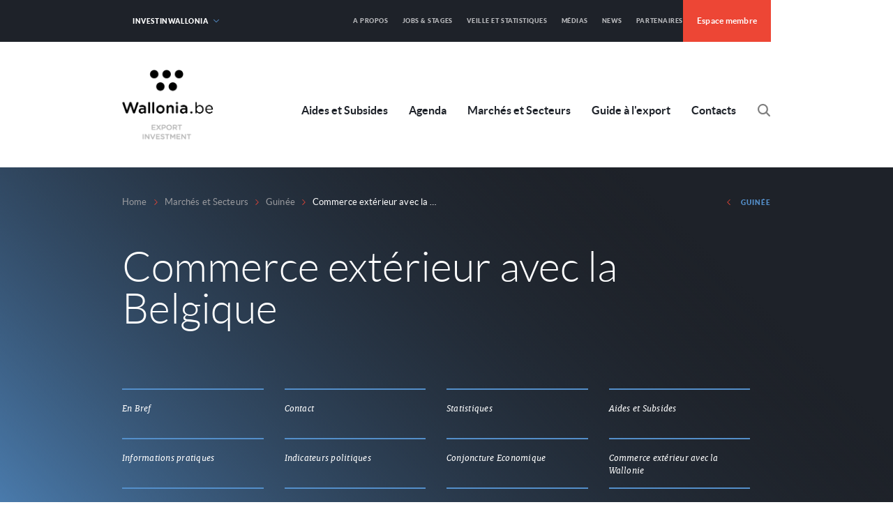

--- FILE ---
content_type: text/html; charset=UTF-8
request_url: https://www.awex-export.be/fr/marches-et-secteurs/guinee/commerce-exterieur-avec-la-belgique
body_size: 4875
content:
<!doctype html>
  <html lang="fr">

  <head>
  <meta charset="utf-8">
  <meta name="viewport" content="width=device-width, initial-scale=1">
  <meta name="description" content="&lt;p&gt;&lt;strong&gt; &lt;/strong&gt;&lt;/p&gt;">
  <link rel="canonical" href="https://www.awex-export.be/fr/marches-et-secteurs/guinee/commerce-exterieur-avec-la-belgique">
  <link rel="icon" href="https://www.awex-export.be/files/templates/awex/public/assets/images/favicon.ico"/>
  <meta http-equiv="X-UA-Compatible" content="IE=edge">
  <meta property="og:type" content="website" />
<meta property="og:url" content="https://www.awex-export.be/fr/marches-et-secteurs/guinee/commerce-exterieur-avec-la-belgique" />
<meta property="og:title" content="Commerce ext&eacute;rieur avec la Belgique" />
    <meta property="og:image" content="https://www.awex-export.be/files/templates/awex/public/assets/images/facebook.jpg" />
<meta property="og:site_name" content="Awex" />
<meta property="og:description" content=" " />

      <meta name="twitter:card" content="summary_large_image" />
    <meta name="twitter:image" content="https://www.awex-export.be/files/templates/awex/public/assets/images/facebook.jpg" />

<meta name="twitter:site" content="@AWEX_Belgium" />
<meta name="twitter:creator" content="@AWEX_Belgium" />
<meta name="twitter:title" content="Commerce ext&eacute;rieur avec la Belgique" />
<meta name="twitter:description" content=" " />


  <title>Commerce extérieur avec la Belgique - Wallonia.be - Export Investment</title>
  <link rel="stylesheet" href="https://www.awex-export.be/files/templates/awex/public/css/main.css"/>
  <script type="application/javascript" src="https://www.awex-export.be/files/templates/awex/public/js/modernizr.js"></script>

      <!-- Google tag (gtag.js) --> <script async src="https://www.googletagmanager.com/gtag/js?id=G-RL7LEQLNPX"></script> <script> window.dataLayer = window.dataLayer || []; function gtag(){dataLayer.push(arguments);} gtag('js', new Date()); gtag('config', 'G-RL7LEQLNPX'); </script>
  </head>

<body class="lang-fr" id="body">

      <!-- Google Tag Manager (noscript) -->
    <noscript><iframe src="https://www.googletagmanager.com/ns.html?id=G-RL7LEQLNPX"
                      height="0" width="0" style="display:none;visibility:hidden"></iframe></noscript>
    <!-- End Google Tag Manager (noscript) -->
  
  <main class="wrapper" role="main">
      
<div class="popup">
    <button class="popup__close" data-toggle-popup>X Fermer</button>

    
<form action="https://www.awex-export.be/fr/resultats-de-recherche" method="POST" class="search-form">
  <div class="form-field">
    <input type="text" name="keywords" id="keywords" class="form-control" placeholder="Que recherchez-vous ?" />
    <button type="submit" name="search" class="form-submit">  <!--[if gte IE 9]><!-->
  <span class="svg icon-search" style="width: 36px; height: 36px; display: inline-block">
    <svg width="36" height="36">
      <use xlink:href="/files/templates/awex/public/icons/spritesheet.svg#icon-search"></use>
    </svg>
  </span>
  <!--<![endif]-->
</button>
  </div>
</form>


    <span class="popup__cache" data-toggle-popup></span>
</div>

<header class="site-header js-app-header">
    <h1 class="logo logo--mobile"><a href="/">Awex</a></h1>

    <button class="menu-trigger">
    <span class="line line--top"></span>
    <span class="line line--middle"></span>
    <span class="line line--bottom"></span>
  </button>

  <div class="mobile-wrapper">
        <div class="hight-level">
      <div class="center">
                <h1 class="logo"><a href="/">Awex</a></h1>

                
<nav class="menu menu-primary" role="navigation">
  <h2 class="u-visually-hidden">Navigation primaire</h2>
  <ul class="menu__list">
                    <li class="menu__item">
        <a href="https://www.awex-export.be/fr/aides-et-subsides" class="menu__link ">
          Aides et Subsides
        </a>
      </li>
                          <li class="menu__item">
        <a href="https://www.awex-export.be/fr/agenda/actions-awex" class="menu__link ">
          Agenda
        </a>
      </li>
                          <li class="menu__item">
        <a href="https://www.awex-export.be/fr/marches-et-secteurs" class="menu__link ">
          March&eacute;s et Secteurs
        </a>
      </li>
                          <li class="menu__item">
        <a href="https://www.awex-export.be/fr/guide-a-l-export" class="menu__link ">
          Guide &agrave; l'export
        </a>
      </li>
                          <li class="menu__item">
        <a href="https://www.awex-export.be/fr/contacts" class="menu__link ">
          Contacts
        </a>
      </li>
          
    <li class="menu__item">
      <button class="search-button" data-toggle-popup>
          <!--[if gte IE 9]><!-->
  <span class="svg icon-search-small" style="width: 18px; height: 18px; display: inline-block">
    <svg width="18" height="18">
      <use xlink:href="/files/templates/awex/public/icons/spritesheet.svg#icon-search-small"></use>
    </svg>
  </span>
  <!--<![endif]-->

        <span class="u-visually-hidden">Rechercher</span>
      </button>
    </li>
  </ul>
</nav>
      </div>
    </div>

        <div class="low-level">
      <div class="center">
        
        <div  class="u-pull-left">
                    
<nav class="menu menu-gateway">
  <h2 class="u-visually-hidden">misc.portal</h2>
  <p class="menu__selected">Investinwallonia   <!--[if gte IE 9]><!-->
  <span class="svg icon-caret-down" style="width: 8px; height: 5px; display: inline-block">
    <svg width="8" height="5">
      <use xlink:href="/files/templates/awex/public/icons/spritesheet.svg#icon-caret-down"></use>
    </svg>
  </span>
  <!--<![endif]-->
</p>
  <ul class="menu__list">
                            
      <li class="menu__item"><a href="http://www.investinwallonia.be"  class="menu__link">Investinwallonia</a></li>
                                  
      <li class="menu__item"><a href="http://wallonia.be"  class="menu__link">Wallonia.be</a></li>
                                  
      <li class="menu__item"><a href="http://explort.be"  class="menu__link">Explort</a></li>
            </ul>
</nav>
        </div>
        <div class="u-pull-right">
                    
<nav class="menu menu-secondary" role="navigation">
  <h2 class="u-visually-hidden">Navigation secondaire</h2>
  <ul class="menu__list">
                            
      <li class="menu__item">
        <a href="https://www.awex-export.be/fr/a-propos" class="menu__link ">
          A propos
        </a>
      </li>
                                  
      <li class="menu__item">
        <a href="https://www.awex-export.be/fr/jobs-stages" class="menu__link ">
          Jobs &amp; Stages
        </a>
      </li>
                                  
      <li class="menu__item">
        <a href="https://www.awex-export.be/fr/stat-export" class="menu__link ">
          Veille et Statistiques
        </a>
      </li>
                                  
      <li class="menu__item">
        <a href="https://www.awex-export.be/fr/medias" class="menu__link ">
          M&eacute;dias
        </a>
      </li>
                                  
      <li class="menu__item">
        <a href="https://www.awex-export.be/fr/plus-d-infos/actualites" class="menu__link ">
          News
        </a>
      </li>
                                  
      <li class="menu__item">
        <a href="https://www.awex-export.be/fr/partenaires" class="menu__link ">
          Partenaires
        </a>
      </li>
            </ul>
</nav>

          
                    <a href="http://database.awex-export.be" target="_blank" class="login">Espace membre</a>
        </div>
      </div>
    </div>
  </div>
</header>

      
<article class="page">
    <header class="page-header">
    <div class="center">
            
<nav class="menu breadcrumb" role="navigation">
  <h2 class="u-visually-hidden">Fil d'arianne</h2>

    <ul class="menu__list">
                              
            <li class="menu__item"><a href="https://www.awex-export.be/" class="menu__link">Home</a></li>

                    <li class="menu__item">  <!--[if gte IE 9]><!-->
  <span class="svg icon-caret-right-thin" style="width: 5px; height: 8px; display: inline-block">
    <svg width="5" height="8">
      <use xlink:href="/files/templates/awex/public/icons/spritesheet.svg#icon-caret-right-thin"></use>
    </svg>
  </span>
  <!--<![endif]-->
</li>
                                    
            <li class="menu__item"><a href="https://www.awex-export.be/fr/marches-et-secteurs" class="menu__link">Marchés et Secteurs</a></li>

                    <li class="menu__item">  <!--[if gte IE 9]><!-->
  <span class="svg icon-caret-right-thin" style="width: 5px; height: 8px; display: inline-block">
    <svg width="5" height="8">
      <use xlink:href="/files/templates/awex/public/icons/spritesheet.svg#icon-caret-right-thin"></use>
    </svg>
  </span>
  <!--<![endif]-->
</li>
                                    
            <li class="menu__item"><a href="https://www.awex-export.be/fr/marches-et-secteurs/guinee" class="menu__link">Guinée</a></li>

                    <li class="menu__item">  <!--[if gte IE 9]><!-->
  <span class="svg icon-caret-right-thin" style="width: 5px; height: 8px; display: inline-block">
    <svg width="5" height="8">
      <use xlink:href="/files/templates/awex/public/icons/spritesheet.svg#icon-caret-right-thin"></use>
    </svg>
  </span>
  <!--<![endif]-->
</li>
                      
            <li class="menu__item">Commerce extérieur avec la Belgique</li>

                  </ul>

        <ul class="menu__actions">
              <li class="menu__item">
          <a href="https://www.awex-export.be/fr/marches-et-secteurs/guinee" class="simple-link simple-link--reverse">
              <!--[if gte IE 9]><!-->
  <span class="svg icon-caret-left-thin" style="width: 5px; height: 8px; display: inline-block">
    <svg width="5" height="8">
      <use xlink:href="/files/templates/awex/public/icons/spritesheet.svg#icon-caret-left-thin"></use>
    </svg>
  </span>
  <!--<![endif]-->

            Guinée
          </a>
        </li>
      
          </ul>
  </nav>


            <h1 class="page-header__title">Commerce extérieur avec la Belgique</h1>

            <p class="page-header__subtitle"></p>

            
<nav class="menu sub-menu" role="navigation">
  <h2 class="u-visually-hidden">Sous-menu</h2>
  <ul class="menu__list">
            <li class="menu__item"><a href="https://www.awex-export.be/fr/marches-et-secteurs/guinee" class="menu__link ">En Bref</a></li>
            <li class="menu__item"><a href="https://www.awex-export.be/fr/marches-et-secteurs/guinee/market-contact" class="menu__link ">Contact</a></li>
            <li class="menu__item"><a href="https://www.awex-export.be/fr/marches-et-secteurs/guinee/market-statistiques" class="menu__link ">Statistiques</a></li>
            <li class="menu__item"><a href="https://www.awex-export.be/fr/marches-et-secteurs/guinee/market-service" class="menu__link ">Aides et Subsides</a></li>
            <li class="menu__item"><a href="https://www.awex-export.be/fr/marches-et-secteurs/guinee/informations-pratiques-267" class="menu__link ">Informations pratiques</a></li>
            <li class="menu__item"><a href="https://www.awex-export.be/fr/marches-et-secteurs/guinee/indicateurs-politiques-151" class="menu__link ">Indicateurs politiques</a></li>
            <li class="menu__item"><a href="https://www.awex-export.be/fr/marches-et-secteurs/guinee/conjoncture-economique-250" class="menu__link ">Conjoncture Economique</a></li>
            <li class="menu__item"><a href="https://www.awex-export.be/fr/marches-et-secteurs/guinee/commerce-exterieur-avec-la-wallonie" class="menu__link ">Commerce extérieur avec la Wallonie</a></li>
            <li class="menu__item"><a href="https://www.awex-export.be/fr/marches-et-secteurs/guinee/commerce-exterieur-avec-la-belgique" class="menu__link ">Commerce extérieur avec la Belgique</a></li>
            <li class="menu__item"><a href="https://www.awex-export.be/fr/marches-et-secteurs/guinee/commerce-exterieur-de-la-guinee" class="menu__link ">Commerce extérieur de la Guinée</a></li>
            <li class="menu__item"><a href="https://www.awex-export.be/fr/marches-et-secteurs/guinee/secteurs-porteurs-165" class="menu__link ">Secteurs porteurs</a></li>
            <li class="menu__item"><a href="https://www.awex-export.be/fr/marches-et-secteurs/guinee/approche-du-marche-115" class="menu__link ">Approche du marché</a></li>
            <li class="menu__item"><a href="https://www.awex-export.be/fr/marches-et-secteurs/guinee/cadre-juridique-184" class="menu__link ">Cadre juridique</a></li>
            <li class="menu__item"><a href="https://www.awex-export.be/fr/marches-et-secteurs/guinee/geographie-1" class="menu__link ">Géographie</a></li>
            <li class="menu__item"><a href="https://www.awex-export.be/fr/marches-et-secteurs/guinee/informations-recentes" class="menu__link ">Informations récentes</a></li>
      </ul>
</nav>

    </div>

        
<div class="sharing">
  <p class="sharing__label">Partager</p>
  <ul class="sharing__list">
                              
      <li class="sharing__item">
        <button class="sharing__link facebook" data-share-facebook data-share-url="https://www.awex-export.be/fr/marches-et-secteurs/guinee/commerce-exterieur-avec-la-belgique"  data-share-text="Vous êtes une entreprise wallonne ? Vous exportez ou envisagez de le faire ? Découvrez notre panel d’aides et services à l’international">
            <!--[if gte IE 9]><!-->
  <span class="svg icon-facebook" style="width: 8px; height: 15px; display: inline-block">
    <svg width="8" height="15">
      <use xlink:href="/files/templates/awex/public/icons/spritesheet.svg#icon-facebook"></use>
    </svg>
  </span>
  <!--<![endif]-->

        </button>
      </li>
                              
      <li class="sharing__item">
        <button class="sharing__link twitter" data-share-twitter data-share-url="https://www.awex-export.be/fr/marches-et-secteurs/guinee/commerce-exterieur-avec-la-belgique"  data-share-text="Vous êtes une entreprise wallonne ? Découvrez notre panel d’aides et services à l’international">
            <!--[if gte IE 9]><!-->
  <span class="svg icon-twitter" style="width: 20px; height: 15px; display: inline-block">
    <svg width="20" height="15">
      <use xlink:href="/files/templates/awex/public/icons/spritesheet.svg#icon-twitter"></use>
    </svg>
  </span>
  <!--<![endif]-->

        </button>
      </li>
                              
      <li class="sharing__item">
        <button class="sharing__link linkedin" data-share-linkedin data-share-url="https://www.awex-export.be/fr/marches-et-secteurs/guinee/commerce-exterieur-avec-la-belgique"  data-share-text="Vous êtes une entreprise wallonne ? Vous exportez ou envisagez de le faire ? Découvrez notre panel d’aides et services à l’international">
            <!--[if gte IE 9]><!-->
  <span class="svg icon-linkedin" style="width: 16px; height: 15px; display: inline-block">
    <svg width="16" height="15">
      <use xlink:href="/files/templates/awex/public/icons/spritesheet.svg#icon-linkedin"></use>
    </svg>
  </span>
  <!--<![endif]-->

        </button>
      </li>
      </ul>
</div>

  </header>

    <div class="page-body">
                
<div class="content content-three-column content--white">
  <div class="center">
    <div class="row">
            
            
      <div class="col-12 md-col-12 sm-col-12 col">
        <div class="content__text typeset md-col-1 sm-col-1">
          <p style="text-align: justify;">La Guinée est le 73e client de la Belgique (<strong>6 premiers mois 2020</strong>). Les <strong>exportations</strong> belges se sont élevées à 77,58 millions € pour les 6 premiers mois 2020, ce qui représente une hausse de 12% par rapport aux 6 premiers mois 2019.</p>
<p style="text-align: justify;">Les exportations belges se sont élevées à 138,5€ millions en <strong>2019</strong> ce qui représente une hausse de 9% par rapport à 2018.</p>
<p style="text-align: justify;">La Guinée est le 55ième fournisseur de la Belgique (<strong>6 premiers mois 2020</strong>). Les <strong>importations </strong>belges se sont élevées à 112.63 millions € pour les 6 premiers mois 2020, ce qui représente une baisse de 9% par rapport aux 6 premiers mois 2019.</p>
<p style="text-align: justify;">Les importations belges se sont élevées à 224,67 € millions en <strong>2019</strong> ce qui représente une hausse de 325% par rapport à 2018.</p>

                  </div>
      </div>

          </div>
  </div>
</div>
      </div>

    </article>

      <a href="#body" class="js-back-to-top back-to-top" title="Retour en haut">
  <img src="/files/templates/awex/public//assets/images/chevron-up.svg" alt="Retour en haut" class="back-to-top__icon"/>
  <span class="back-to-top__label u-visually-hidden">back to top</span>
</a>
<footer class="site-footer js-app-footer">
    <div class="hight-level">
    <div class="center">
      <div class="row">
                          <div class="col-4 md-col-12 sm-col-12 col">
            <nav class="menu menu-footer" role="navigation">
              <h4 class="menu__title">Services à l'export</h4>
              <ul class="menu__list">
                                                                      
                  <li class="menu__item"><a href="https://www.awex-export.be/fr/aides-et-subsides"  class="menu__link">B&eacute;n&eacute;ficier d&rsquo;une aide financi&egrave;re</a></li>
                                                                      
                  <li class="menu__item"><a href="https://www.awex-export.be/fr/agenda"  class="menu__link">Participer &agrave; une action</a></li>
                                                                      
                  <li class="menu__item"><a href="https://www.awex-export.be/fr/aides-et-subsides/liste-des-aides/formations-linguistiques"  class="menu__link"></a></li>
                              </ul>
            </nav>
          </div>
        
                          <div class="col-4 md-col-12 sm-col-12 col">
            <nav class="menu menu-footer" role="navigation">
              <h4 class="menu__title">Informations à l’export</h4>
              <ul class="menu__list">
                                                                      
                  <li class="menu__item"><a href="https://www.awex-export.be/fr/marches-et-secteurs"  class="menu__link">Cibler un march&eacute;</a></li>
                                                                      
                  <li class="menu__item"><a href="https://www.awex-export.be/fr/marches-et-secteurs"  class="menu__link">Cibler un secteur</a></li>
                                                                      
                  <li class="menu__item"><a href="https://www.awex-export.be/fr/guide-a-l-export"  class="menu__link">Guide &agrave; l'exportation</a></li>
                              </ul>
            </nav>
          </div>
        
                          <div class="col-4 md-col-12 sm-col-12 col">
            <nav class="menu menu-footer" role="navigation">
              <h4 class="menu__title">Conseils à l’export</h4>
              <ul class="menu__list">
                                                                      
                  <li class="menu__item"><a href="https://www.awex-export.be/fr/contacts/departement-geographique"  class="menu__link">Rencontrer un sp&eacute;cialiste</a></li>
                                                                      
                  <li class="menu__item"><a href="https://www.awex-export.be/fr/wallonia-export-talks"  class="menu__link">Podcast - Wallonia Export Talks</a></li>
                                                                      
                  <li class="menu__item"><a href="https://www.awex-export.be/fr/agenda"  class="menu__link">Prospecter les organisations internationales</a></li>
                              </ul>
            </nav>
          </div>
              </div>
    </div>
  </div>

    <div class="low-level">
    <div class="center">
      <div class="row">
        <div class="col-4 md-col-12 sm-col-12 col">
                    <img src="/files/templates/awex/public//assets/images/logo-wallonia.png" alt="Feel Inspired"/>

                    <p class="vat-number">TVA BE 0267.314.479</p>
        </div>
        <div class="col-4 md-col-12 sm-col-12 col">
                                <div class="vcard">
              <p class="fn">Agence wallonne à l'Exportation et aux Investissements étrangers</p>
              <p class="adr">
                <span class="street-address">Place Sainctelette, 2</span>
                <span class="postal-code">1080</span>
                <span class="city">Bruxelles</span>
              </p>
              <p class="s_tel">T: <span class="tel">+32 2 421 82 11</span></p>
              <p class="s_fax">F: <span class="fax">+32 2 421 87 87</span></p>
            </div>
                  </div>
        <div class="col-4 md-col-12 sm-col-12 col">
                                <ul class="social">
                              <li class="social__item">
                  <a href="https://www.facebook.com/AWEX.Belgium/ " target="_blank" class="social__link">
                      <!--[if gte IE 9]><!-->
  <span class="svg icon-facebook" style="width: 8px; height: 15px; display: inline-block">
    <svg width="8" height="15">
      <use xlink:href="/files/templates/awex/public/icons/spritesheet.svg#icon-facebook"></use>
    </svg>
  </span>
  <!--<![endif]-->

                  </a>
                </li>
                              <li class="social__item">
                  <a href="https://twitter.com/Awex_Belgium" target="_blank" class="social__link">
                      <!--[if gte IE 9]><!-->
  <span class="svg icon-twitter" style="width: 20px; height: 15px; display: inline-block">
    <svg width="20" height="15">
      <use xlink:href="/files/templates/awex/public/icons/spritesheet.svg#icon-twitter"></use>
    </svg>
  </span>
  <!--<![endif]-->

                  </a>
                </li>
                              <li class="social__item">
                  <a href="https://www.instagram.com/wallonia_export_awex/" target="_blank" class="social__link">
                      <!--[if gte IE 9]><!-->
  <span class="svg icon-instagram" style="width: 18px; height: 18px; display: inline-block">
    <svg width="18" height="18">
      <use xlink:href="/files/templates/awex/public/icons/spritesheet.svg#icon-instagram"></use>
    </svg>
  </span>
  <!--<![endif]-->

                  </a>
                </li>
                              <li class="social__item">
                  <a href="https://www.linkedin.com/company/wallonia-export-investment-agency/" target="_blank" class="social__link">
                      <!--[if gte IE 9]><!-->
  <span class="svg icon-LinkedIn" style="width: 16px; height: 15px; display: inline-block">
    <svg width="16" height="15">
      <use xlink:href="/files/templates/awex/public/icons/spritesheet.svg#icon-LinkedIn"></use>
    </svg>
  </span>
  <!--<![endif]-->

                  </a>
                </li>
                          </ul>
          
                                <nav class="menu menu-tertiary" role="navigation">
              <h3 class="u-visually-hidden">Navigation tertiaire</h3>
              <ul class="menu__list">
                                                                                                            
                  <li class="menu__item"><a href="https://www.awex-export.be/fr/kit-graphique" target="_blank" class="menu__link">Kit graphique</a></li>
                                                                      
                  <li class="menu__item"><a href="http://www.awex-export.be/fr/plan-d-acces"  class="menu__link">Plan d'acc&egrave;s</a></li>
                                                                                                            
                  <li class="menu__item"><a href="https://www.awex-export.be/fr/politique-vie-privee" target="_blank" class="menu__link">Politique vie priv&eacute;e</a></li>
                                                                      
                  <li class="menu__item"><a href="https://www.awex-export.be/fr/politique-de-cookies"  class="menu__link">Politique de cookies</a></li>
                                                                      
                  <li class="menu__item"><a href="https://www.awex-export.be/fr/mentions-legales"  class="menu__link">Mentions l&eacute;gales</a></li>
                                                                      
                  <li class="menu__item"><a href="https://www.awex-export.be/fr/voies-de-recours-1"  class="menu__link">Voies de recours</a></li>
                                                                                                            
                  <li class="menu__item"><a href="http://cloud.sfmail.awex.be/awex-info-subscription" target="_blank" class="menu__link">Inscription &agrave; la newsletter</a></li>
                                                                                                            
                  <li class="menu__item"><a href="http://www.le-mediateur.be" target="_blank" class="menu__link">Service du m&eacute;diateur de la Wallonie</a></li>
                                                                                                            
                  <li class="menu__item"><a href="https://www.awex-export.be/fr/declaration-d-accessibilite" target="_blank" class="menu__link">D&eacute;claration d'accessibilit&eacute;</a></li>
                                                                      
                  <li class="menu__item"><a href="mailto:info@awex.be"  class="menu__link">info@awex.be</a></li>
                                                                                                            
                  <li class="menu__item"><a href="http://www.wallonie.be/fr/signalement-dune-irregularite" target="_blank" class="menu__link">Signaler une irr&eacute;gularit&eacute; (via SPW)</a></li>
                              </ul>
            </nav>
          
                    <a href="https://www.laniche.com/" target="_blank" class="laniche">  <!--[if gte IE 9]><!-->
  <span class="svg icon-laniche" style="width: 22px; height: 25px; display: inline-block">
    <svg width="22" height="25">
      <use xlink:href="/files/templates/awex/public/icons/spritesheet.svg#icon-laniche"></use>
    </svg>
  </span>
  <!--<![endif]-->
</a>
        </div>
      </div>
    </div>
  </div>
</footer>

  </main>

  <section class="site-cookie">
    <div class="center">
      <p class="site-cookie-text">En poursuivant votre navigation, vous acceptez l'utilisation de cookies afin de personnaliser votre expérience de navigation. <br> <a href='http://www.awex-export.be/fr/politique-vie-privee'>En savoir plus</a></p>

      <div class="buttons-wrapper">
        <button class="button site-cookie-decline">
          Je refuse
        </button>

        <button class="button site-cookie-accept">
          J'accepte
        </button>
      </div>
    </div>
  </section>


    <script src="https://maps.googleapis.com/maps/api/js?key=AIzaSyDRnAtCWmOM7-g4j-Y5xroOiwp_xwRV2c0"></script>


<script type="text/javascript">
  window.site_url = 'https://www.awex-export.be/';
  window.assets_url = '/files/templates/awex/public/';

  var markers = {
    default: '/files/templates/awex/public//assets/images/marker.png',
    located: '/files/templates/awex/public//assets/images/marker-blue.png'
  };
</script>

<script type="application/javascript" src="https://www.awex-export.be/files/templates/awex/public/js/main.js"></script>


</body>
</html>


--- FILE ---
content_type: text/css
request_url: https://www.awex-export.be/files/templates/awex/public/css/main.css
body_size: 24504
content:
/*! formstone v0.6.14 [dropdown.css] 2015-06-23 | MIT License | formstone.it */.fs-dropdown{position:relative;z-index:1;display:block;margin:10px 0;max-width:100%}.fs-dropdown:focus{box-shadow:none;outline:none}.fs-dropdown,.fs-dropdown:after,.fs-dropdown:before,.fs-dropdown *,.fs-dropdown *:after,.fs-dropdown *:before{box-sizing:border-box;-webkit-transition:none;transition:none;-webkit-user-select:none !important;-ms-user-select:none !important;user-select:none !important}.fs-dropdown-element{width:100%;height:100%;position:absolute;left:0;opacity:0;z-index:-1}.fs-dropdown-element,.fs-dropdown-element:focus{outline:none;-webkit-tap-highlight-color:rgba(255,255,255,0);-webkit-tap-highlight-color:transparent}.no-opacity .fs-dropdown-element{left:-999999px}.fs-dropdown-selected{width:100%;position:relative;background:#ffffff;border:1px solid #cccccc;border-radius:3px;color:#222222;cursor:pointer;display:block;font-size:14px;height:40px;line-height:40px;margin:0;overflow:hidden;padding:0 40px 0 15px;text-align:left;text-overflow:clip;z-index:2}.fs-dropdown-selected:after{height:0;width:0;position:absolute;top:0;right:15px;bottom:0;border-left:5px solid transparent;border-right:5px solid transparent;border-top:5px solid #cccccc;content:'';display:block;margin:auto 0}.no-touch .fs-dropdown-selected:hover{color:#222222}.no-touch .fs-dropdown-disabled .fs-dropdown-selected:hover{color:#cccccc}.fs-dropdown-options{width:100%;max-height:260px;position:absolute;top:100%;left:0;border:1px solid #cccccc;border-width:0 1px 1px;border-radius:0 0 3px 3px;box-shadow:0 1px 4px rgba(0,0,0,0.15);background-color:#ffffff;display:none;margin:0;overflow:auto;overflow-x:hidden;padding:0;z-index:50}.fs-dropdown-options.fs-scrollbar{position:absolute}.no-opacity .fs-dropdown-options{width:auto}.fs-dropdown-group{border-bottom:1px solid #cccccc;color:#999999;display:block;font-size:11px;padding:10px 15px;text-transform:uppercase}.fs-dropdown-item{width:100%;background:#ffffff;border-bottom:1px solid #cccccc;color:#222222;cursor:pointer;display:block;font-size:14px;margin:0;height:40px;line-height:40px;overflow:hidden;padding:0 15px;text-align:left;text-decoration:none;text-overflow:ellipsis}.fs-dropdown-item_placeholder{display:none}.fs-dropdown-item_selected{background:#eeeeee}.fs-dropdown-item_disabled{color:#999999;cursor:default}.fs-dropdown-item:first-child{border-radius:0}.fs-dropdown-item:last-child{border-bottom:0;border-radius:0 0 3px 3px}.no-touch .fs-dropdown-item:hover,.no-touch .fs-dropdown-item_selected:hover{color:#222222;background-color:#dddddd;border-color:#cccccc}.fs-dropdown-item_disabled,.no-touch .fs-dropdown-item_disabled:hover{color:#cccccc;background-color:#ffffff;border-color:#cccccc}.fs-dropdown-open{z-index:3}.fs-dropdown-open .fs-dropdown-options{display:block;border-radius:0 0 3px 3px}.fs-dropdown-open .fs-dropdown-selected{z-index:51;border-radius:3px 3px 0 0}.fs-dropdown-open .fs-dropdown-selected,.fs-dropdown-focus .fs-dropdown-selected{background-color:#ffffff;box-shadow:0 0 5px rgba(0,0,0,0.1)}.fs-dropdown-cover.fs-dropdown-open .fs-dropdown-selected{z-index:49}.fs-dropdown-cover .fs-dropdown-options{top:0;border-radius:3px;border-width:1px}.fs-dropdown-cover .fs-dropdown-item:first-child{border-radius:3px 3px 0 0}.fs-dropdown-bottom .fs-dropdown-options{top:auto;bottom:100%;border-width:1px 1px 0}.fs-dropdown-bottom .fs-dropdown-item:last-child{border:none}.fs-dropdown-bottom.fs-dropdown-open .fs-dropdown-selected{border-radius:0 0 3px 3px}.fs-dropdown-bottom.fs-dropdown-open .fs-dropdown-options{border-radius:3px 3px 0 0}.fs-dropdown-bottom.fs-dropdown-cover .fs-dropdown-options{top:auto;bottom:0}.fs-dropdown-bottom.fs-dropdown-cover.fs-dropdown-open .fs-dropdown-selected{border-radius:3px}.fs-dropdown-bottom.fs-dropdown-cover.fs-dropdown-open .fs-dropdown-options{border-radius:3px}.fs-dropdown-multiple .fs-dropdown-options{width:100%;position:static;border-radius:3px;border-width:1px;box-shadow:none;display:block}.fs-dropdown-disabled .fs-dropdown-selected{background:#ffffff;border-color:#cccccc;color:#cccccc;cursor:default}.fs-dropdown-disabled .fs-dropdown-options{background:#ffffff;border-color:#cccccc}.fs-dropdown-disabled .fs-dropdown-group,.fs-dropdown-disabled .fs-dropdown-item{border-color:#cccccc;color:#cccccc;cursor:default}.fs-dropdown-disabled .fs-dropdown-item,.no-touch .fs-dropdown-disabled .fs-dropdown-item:hover{color:#cccccc;background-color:#ffffff}.fs-dropdown-disabled .fs-dropdown-item_selected,.no-touch .fs-dropdown-disabled .fs-dropdown-item_selected:hover{background:#fafafa}html,body,div,span,applet,object,iframe,h1,h2,h3,h4,h5,h6,p,blockquote,pre,a,abbr,acronym,address,big,cite,code,del,dfn,em,img,ins,kbd,q,s,samp,small,strike,strong,sub,sup,tt,var,b,u,i,center,dl,dt,dd,ol,ul,li,fieldset,form,label,legend,table,caption,tbody,tfoot,thead,tr,th,td,main,article,aside,canvas,details,embed,figure,figcaption,footer,header,hgroup,menu,nav,output,ruby,section,summary,time,mark,audio,video{margin:0;padding:0;border:0;font-size:100%;font:inherit;vertical-align:baseline}main,article,aside,details,figcaption,figure,footer,header,hgroup,menu,nav,section{display:block}body{line-height:1}ol,ul{list-style:none}blockquote,q{quotes:none}blockquote:before,blockquote:after,q:before,q:after{content:'';content:none}table{border-collapse:collapse;border-spacing:0}html{box-sizing:border-box}*,*::before,*::after{box-sizing:inherit}html,body{height:100%}body{height:100%;width:100%}body.is-menu-open,body.is-popup-open,body.no-scroll{overflow:hidden}.container{height:100%;width:100%}.center{max-width:930px;margin:0 auto}@media (max-width: 58.115em){.center{padding:0 30px}}@media (max-width: 46.24em){.center{padding:0 15px}}.wrapper{position:relative;width:100%;overflow:hidden}*[data-href]{cursor:pointer}@font-face{font-family:"Icons";font-style:normal;font-weight:400;src:url("../assets/fonts/Icons/Icons.eot?#iefix") format("embedded-opentype"),url("../assets/fonts/Icons/Icons.woff") format("woff"),url("../assets/fonts/Icons/Icons.ttf") format("truetype"),url("../assets/fonts/Icons/Icons.svg#Icons") format("svg")}html{-moz-osx-font-smoothing:grayscale;-webkit-font-smoothing:antialiased;font-size:87.5%}body{font-family:Lato,Helvetica,Arial,sans-serif;font-weight:400;font-style:normal;font-size:1rem;line-height:2;color:#4d4d4d}a{cursor:pointer;color:#548fca;text-decoration:none}a:hover,a:focus,a:active{color:#325679;text-decoration:underline}h1,h2,h3,h4,h5,h6{color:#1e2229;letter-spacing:0;text-transform:none;text-decoration:none;font-family:Lato,Helvetica,Arial,sans-serif;font-weight:400}h1 a,h1 a:hover,h1 a:focus,h1 a:active,h2 a,h2 a:hover,h2 a:focus,h2 a:active,h3 a,h3 a:hover,h3 a:focus,h3 a:active,h4 a,h4 a:hover,h4 a:focus,h4 a:active,h5 a,h5 a:hover,h5 a:focus,h5 a:active,h6 a,h6 a:hover,h6 a:focus,h6 a:active{color:inherit;text-decoration:none}h1{font-size:4.28571rem;font-weight:300;line-height:1.3}h1 strong{font-weight:400}h2{margin-bottom:15px;font-size:2.71429rem;line-height:1.2}h3{font-size:1.78571rem;font-weight:700;line-height:1.3}@media (max-width: 46.24em){h3{font-size:1.64286rem}}h4{font-size:1.14286rem;font-weight:700;line-height:1.5;letter-spacing:.01em}h5{margin-bottom:15px;font-size:1.42857rem;line-height:1.3}h6{margin-bottom:15px;font-size:1.14286rem;line-height:1.6}strong{font-weight:700}em{font-style:italic}.lead{margin-top:40px;margin-bottom:40px;padding-top:40px;padding-bottom:40px;font-family:Merriweather,Times,serif;font-weight:400;position:relative;font-size:1.28571rem;line-height:1.9;color:#787a7f}.lead::before,.lead::after{content:'';display:block;height:1px;width:100%;background:#dbdcdd;background:-webkit-repeating-linear-gradient(right, #dbdcdd 0%, #dbdcdd -webkit-calc(50% - (30px / 2)), transparent -webkit-calc(50% - (30px / 2)), transparent -webkit-calc(50% + (30px / 2)));background:repeating-linear-gradient(to left, #dbdcdd 0%, #dbdcdd calc(50% - (30px / 2)), transparent calc(50% - (30px / 2)), transparent calc(50% + (30px / 2)))}.lead::before{position:absolute;top:0;left:0}.lead::after{position:absolute;bottom:0;left:0}@media (max-width: 46.24em){.lead{font-size:1.14286rem}}.simple-link{position:relative;padding:0 20px 0 0;font-family:Lato,Helvetica,Arial,sans-serif;font-weight:900;font-size:.71429rem;line-height:1;letter-spacing:.1em;text-transform:uppercase;text-decoration:none;color:#548fca;-webkit-transition:color 0.2s cubic-bezier(0.165, 0.84, 0.44, 1);transition:color 0.2s cubic-bezier(0.165, 0.84, 0.44, 1)}.simple-link .svg{position:absolute;right:0;bottom:-1px;display:inline-block;-webkit-transform:translate(0, -50%);-ms-transform:translate(0, -50%);transform:translate(0, -50%);-webkit-transition:-webkit-transform 0.2s cubic-bezier(0.25, 0.46, 0.45, 0.94);transition:transform 0.2s cubic-bezier(0.25, 0.46, 0.45, 0.94)}.simple-link .svg svg{fill:#ed4635}.simple-link .icon-download{bottom:-5px}.simple-link--reverse{padding:0 0 0 20px}.simple-link--reverse .svg{left:0;right:auto}.simple-link--white:hover,.simple-link--white:focus,.simple-link--white:active,.simple-link--black:hover,.simple-link--black:focus,.simple-link--black:active{color:#548fca}.simple-link--white{color:#fff}.simple-link--black{color:#1e2229}.simple-link:hover,.simple-link:focus,.simple-link:active{color:#ed4635;text-decoration:none}.simple-link:hover .svg,.simple-link:focus .svg,.simple-link:active .svg{-webkit-transform:translate(4px, -50%);-ms-transform:translate(4px, -50%);transform:translate(4px, -50%)}@media (min-width: 58.125em){.typeset.col-1{height:auto;width:100%;-webkit-column-count:1;column-count:1;-webkit-column-gap:30px;column-gap:30px}}@media (min-width: 46.25em) and (max-width: 58.115em){.typeset.md-col-1{height:auto;width:100%;-webkit-column-count:1;column-count:1;-webkit-column-gap:30px;column-gap:30px}}@media (max-width: 46.24em){.typeset.sm-col-1{height:auto;width:100%;-webkit-column-count:1;column-count:1;-webkit-column-gap:30px;column-gap:30px}}@media (min-width: 58.125em){.typeset.col-2{height:auto;width:100%;-webkit-column-count:2;column-count:2;-webkit-column-gap:30px;column-gap:30px}}@media (min-width: 46.25em) and (max-width: 58.115em){.typeset.md-col-2{height:auto;width:100%;-webkit-column-count:2;column-count:2;-webkit-column-gap:30px;column-gap:30px}}@media (max-width: 46.24em){.typeset.sm-col-2{height:auto;width:100%;-webkit-column-count:2;column-count:2;-webkit-column-gap:30px;column-gap:30px}}@media (min-width: 58.125em){.typeset.col-3{height:auto;width:100%;-webkit-column-count:3;column-count:3;-webkit-column-gap:30px;column-gap:30px}}@media (min-width: 46.25em) and (max-width: 58.115em){.typeset.md-col-3{height:auto;width:100%;-webkit-column-count:3;column-count:3;-webkit-column-gap:30px;column-gap:30px}}@media (max-width: 46.24em){.typeset.sm-col-3{height:auto;width:100%;-webkit-column-count:3;column-count:3;-webkit-column-gap:30px;column-gap:30px}}@media (min-width: 58.125em){.typeset.col-4{height:auto;width:100%;-webkit-column-count:4;column-count:4;-webkit-column-gap:30px;column-gap:30px}}@media (min-width: 46.25em) and (max-width: 58.115em){.typeset.md-col-4{height:auto;width:100%;-webkit-column-count:4;column-count:4;-webkit-column-gap:30px;column-gap:30px}}@media (max-width: 46.24em){.typeset.sm-col-4{height:auto;width:100%;-webkit-column-count:4;column-count:4;-webkit-column-gap:30px;column-gap:30px}}@media (min-width: 58.125em){.typeset.col-5{height:auto;width:100%;-webkit-column-count:5;column-count:5;-webkit-column-gap:30px;column-gap:30px}}@media (min-width: 46.25em) and (max-width: 58.115em){.typeset.md-col-5{height:auto;width:100%;-webkit-column-count:5;column-count:5;-webkit-column-gap:30px;column-gap:30px}}@media (max-width: 46.24em){.typeset.sm-col-5{height:auto;width:100%;-webkit-column-count:5;column-count:5;-webkit-column-gap:30px;column-gap:30px}}@media (min-width: 58.125em){.typeset.col-6{height:auto;width:100%;-webkit-column-count:6;column-count:6;-webkit-column-gap:30px;column-gap:30px}}@media (min-width: 46.25em) and (max-width: 58.115em){.typeset.md-col-6{height:auto;width:100%;-webkit-column-count:6;column-count:6;-webkit-column-gap:30px;column-gap:30px}}@media (max-width: 46.24em){.typeset.sm-col-6{height:auto;width:100%;-webkit-column-count:6;column-count:6;-webkit-column-gap:30px;column-gap:30px}}@media (min-width: 58.125em){.typeset.col-7{height:auto;width:100%;-webkit-column-count:7;column-count:7;-webkit-column-gap:30px;column-gap:30px}}@media (min-width: 46.25em) and (max-width: 58.115em){.typeset.md-col-7{height:auto;width:100%;-webkit-column-count:7;column-count:7;-webkit-column-gap:30px;column-gap:30px}}@media (max-width: 46.24em){.typeset.sm-col-7{height:auto;width:100%;-webkit-column-count:7;column-count:7;-webkit-column-gap:30px;column-gap:30px}}@media (min-width: 58.125em){.typeset.col-8{height:auto;width:100%;-webkit-column-count:8;column-count:8;-webkit-column-gap:30px;column-gap:30px}}@media (min-width: 46.25em) and (max-width: 58.115em){.typeset.md-col-8{height:auto;width:100%;-webkit-column-count:8;column-count:8;-webkit-column-gap:30px;column-gap:30px}}@media (max-width: 46.24em){.typeset.sm-col-8{height:auto;width:100%;-webkit-column-count:8;column-count:8;-webkit-column-gap:30px;column-gap:30px}}@media (min-width: 58.125em){.typeset.col-9{height:auto;width:100%;-webkit-column-count:9;column-count:9;-webkit-column-gap:30px;column-gap:30px}}@media (min-width: 46.25em) and (max-width: 58.115em){.typeset.md-col-9{height:auto;width:100%;-webkit-column-count:9;column-count:9;-webkit-column-gap:30px;column-gap:30px}}@media (max-width: 46.24em){.typeset.sm-col-9{height:auto;width:100%;-webkit-column-count:9;column-count:9;-webkit-column-gap:30px;column-gap:30px}}@media (min-width: 58.125em){.typeset.col-10{height:auto;width:100%;-webkit-column-count:10;column-count:10;-webkit-column-gap:30px;column-gap:30px}}@media (min-width: 46.25em) and (max-width: 58.115em){.typeset.md-col-10{height:auto;width:100%;-webkit-column-count:10;column-count:10;-webkit-column-gap:30px;column-gap:30px}}@media (max-width: 46.24em){.typeset.sm-col-10{height:auto;width:100%;-webkit-column-count:10;column-count:10;-webkit-column-gap:30px;column-gap:30px}}@media (min-width: 58.125em){.typeset.col-11{height:auto;width:100%;-webkit-column-count:11;column-count:11;-webkit-column-gap:30px;column-gap:30px}}@media (min-width: 46.25em) and (max-width: 58.115em){.typeset.md-col-11{height:auto;width:100%;-webkit-column-count:11;column-count:11;-webkit-column-gap:30px;column-gap:30px}}@media (max-width: 46.24em){.typeset.sm-col-11{height:auto;width:100%;-webkit-column-count:11;column-count:11;-webkit-column-gap:30px;column-gap:30px}}@media (min-width: 58.125em){.typeset.col-12{height:auto;width:100%;-webkit-column-count:12;column-count:12;-webkit-column-gap:30px;column-gap:30px}}@media (min-width: 46.25em) and (max-width: 58.115em){.typeset.md-col-12{height:auto;width:100%;-webkit-column-count:12;column-count:12;-webkit-column-gap:30px;column-gap:30px}}@media (max-width: 46.24em){.typeset.sm-col-12{height:auto;width:100%;-webkit-column-count:12;column-count:12;-webkit-column-gap:30px;column-gap:30px}}@media (max-width: 46.24em){.typeset img{max-width:100%;height:auto}}.typeset p{margin:0 0 20px;font-family:Lato,Helvetica,Arial,sans-serif;font-weight:400;font-size:14px;line-height:2;letter-spacing:0;text-transform:none;text-decoration:none;text-align:left;color:#787a7f}.typeset p:last-child{margin:0}.typeset a:not(.button):not(.button--download):not(.simple-link){color:#000;text-decoration:underline}.typeset a:not(.button):not(.button--download):not(.simple-link):hover,.typeset a:not(.button):not(.button--download):not(.simple-link):focus,.typeset a:not(.button):not(.button--download):not(.simple-link):active{color:#787a7f}.typeset b,.typeset strong{font-weight:700;color:#000}.typeset i,.typeset em{font-style:italic}.typeset small,.typeset .caption{font-family:Lato,Helvetica,Arial,sans-serif;font-weight:400;font-style:normal;font-size:.75019rem}.typeset small{line-height:1rem}.typeset .caption{font-size:.84438rem;line-height:2rem;margin-bottom:1.28708rem;padding-top:.71292rem;color:#d2d3d4}.typeset h1+.caption,.typeset h2+.caption,.typeset h3+.caption{margin-top:-1rem}.typeset h4+.caption,.typeset h5+.caption,.typeset h6+.caption{margin-top:0}.typeset ul{font-size:1rem;line-height:2rem;margin-bottom:1.33999rem;padding-top:.66001rem;margin-bottom:30px;color:#787a7f}.typeset ul:first-child{padding-top:0}.typeset ul:last-child{padding-bottom:0;margin-bottom:0}.typeset ul li{position:relative;padding-left:25px;margin-bottom:10px}.typeset ul li::before{content:'•';position:absolute;top:0;left:0;font-weight:700;color:#000}.typeset ol{font-family:Lato,Helvetica,Arial,sans-serif;font-weight:700;font-size:1.14286rem;line-height:1.5;letter-spacing:0;text-transform:none;text-decoration:none;color:#1e2229;counter-reset:my-counter}.typeset ol li{position:relative;padding-bottom:30px;padding-left:25px;margin-bottom:30px;border-bottom:1px solid #dbdcdd;counter-increment:my-counter}.typeset ol li::before{content:counter(my-counter);position:absolute;top:0;left:0;font-size:1.14286rem;font-weight:700;color:#000}.typeset ol li:last-child{margin-bottom:0;padding-bottom:0;border:0 none}.typeset blockquote{border-left:.14286rem solid #548fca;padding-left:1rem}.typeset blockquote p{font-family:Merriweather,Times,serif;font-weight:400;font-style:italic;font-size:1rem;line-height:2rem;margin-bottom:1.67999rem;padding-bottom:.66001rem}.typeset blockquote p+cite{margin-top:-3rem}.typeset blockquote cite{font-family:Lato,Helvetica,Arial,sans-serif;font-weight:700;font-size:.75019rem;line-height:3rem;margin-bottom:1.75505rem;padding-top:1.24495rem;display:block;text-transform:uppercase}hr{background-image:-webkit-gradient(linear, left top, left bottom, color-stop(50%, transparent), color-stop(50%, #dbdcdd));background-image:-webkit-linear-gradient(top, transparent 50%, #dbdcdd 50%);background-image:linear-gradient(to bottom, transparent 50%, #dbdcdd 50%);background-position:0 50%;background-repeat:repeat-x;background-size:100% 0.15rem;border:0;margin:0;padding-bottom:50px;padding-top:40px}table{width:100%;border-collapse:collapse;margin-top:50px;margin-bottom:50px}table:last-child{margin-bottom:0}tr{border-bottom:1px solid #dbdcdd}tr:last-child{border:0 none}th,td{padding:15px 20px;text-align:left}th{font-family:Lato,Helvetica,Arial,sans-serif;font-weight:900;font-size:.71429rem;line-height:1.5;letter-spacing:.15em;text-transform:uppercase;color:#1e2229}.u-pull-left{float:left}.u-pull-right{float:right}.u-text-left{text-align:left}.u-text-right{text-align:right}.u-text-center{text-align:center}.u-text-justify{text-align:justify}.u-uppercase{text-transform:uppercase}.u-lowercase{text-transform:lowercase}.u-clearfix::after{clear:both;content:'';display:table}.u-inline{display:inline}.u-inline-block{display:inline-block}.u-block{display:block}.u-table{display:table}.u-cell{display:table-cell}.u-va-top{vertical-align:top}.u-va-middle{vertical-align:middle}.u-va-bottom{vertical-align:bottom}.u-hidden{display:none}.u-invisible{visibility:hidden}.u-hide-text{overflow:hidden;padding:0;text-indent:101%;white-space:nowrap}.u-visually-hidden{border:0;clip:rect(0 0 0 0);height:1px;margin:-1px;overflow:hidden;padding:0;position:absolute;width:1px}.u-visually-hidden--focusable:active,.u-visually-hidden--focusable:focus{clip:auto;height:auto;margin:0;overflow:visible;position:static;width:auto}.u-text-hyphenate{-ms-word-break:break-all;word-break:break-all;word-break:break-word;-webkit-hyphens:auto;-ms-hyphens:auto;hyphens:auto}.u-button-reset{display:block;margin:0;padding:0;border:0;width:100%;background:transparent}.u-button-reset:focus{outline:0}.u-nobr{white-space:nowrap}.grid{margin-bottom:-30px}.grid+*{margin:60px 0 0}.grid .col{-webkit-transition:opacity 0.8s cubic-bezier(0.25, 0.46, 0.45, 0.94),-webkit-transform 0.8s cubic-bezier(0.25, 0.46, 0.45, 0.94);transition:opacity 0.8s cubic-bezier(0.25, 0.46, 0.45, 0.94),transform 0.8s cubic-bezier(0.25, 0.46, 0.45, 0.94)}.grid .col.is-hidden{opacity:0;-webkit-transform:translate(0, 30px);-ms-transform:translate(0, 30px);transform:translate(0, 30px)}.grid .col.is-visible{opacity:1;-webkit-transform:translate(0, 0);-ms-transform:translate(0, 0);transform:translate(0, 0)}.grid__header{padding:35px 0 0;border-top:1px solid #dbdcdd}@media (max-width: 58.115em){.grid__header{margin:0 0 30px}}.grid__header .filters{margin:40px 0 0}@media (max-width: 46.24em){.grid__header .filters{margin:30px 0 0}}.grid__header .simple-link svg{bottom:-2px}.grid__title{margin:0 0 20px;font-family:Lato,Helvetica,Arial,sans-serif;font-weight:700;font-size:1.78571rem;line-height:1.5;letter-spacing:0;text-transform:none;text-decoration:none;color:#1e2229}@media (max-width: 46.24em){.grid__title{font-size:1.64286rem}}.grid .content{padding:35px 0 0;background:none;border-top:1px solid #dbdcdd}.grid .content .col{width:100%}.grid .content .content__title{padding:0;border:0 none}.row{margin-right:-15px;margin-left:-15px}.row::after{clear:both;content:'';display:table}.row--collapse{margin:0}.row--collapse .col{padding:0}.row--reverse .col{float:right}.col{float:left;display:block;position:relative;margin:0;padding:0 15px}@media (min-width: 58.125em){.col-1{height:auto;width:8.33333%}.col-2{height:auto;width:16.66667%}.col-3{height:auto;width:25%}.col-4{height:auto;width:33.33333%}.col-5{height:auto;width:41.66667%}.col-6{height:auto;width:50%}.col-7{height:auto;width:58.33333%}.col-8{height:auto;width:66.66667%}.col-9{height:auto;width:75%}.col-10{height:auto;width:83.33333%}.col-11{height:auto;width:91.66667%}.col-12{height:auto;width:100%}}@media (max-width: 58.115em){.md-col-1{height:auto;width:8.33333%}.md-col-2{height:auto;width:16.66667%}.md-col-3{height:auto;width:25%}.md-col-4{height:auto;width:33.33333%}.md-col-5{height:auto;width:41.66667%}.md-col-6{height:auto;width:50%}.md-col-7{height:auto;width:58.33333%}.md-col-8{height:auto;width:66.66667%}.md-col-9{height:auto;width:75%}.md-col-10{height:auto;width:83.33333%}.md-col-11{height:auto;width:91.66667%}.md-col-12{height:auto;width:100%}}@media (max-width: 46.24em){.sm-col-1{height:auto;width:8.33333%}.sm-col-2{height:auto;width:16.66667%}.sm-col-3{height:auto;width:25%}.sm-col-4{height:auto;width:33.33333%}.sm-col-5{height:auto;width:41.66667%}.sm-col-6{height:auto;width:50%}.sm-col-7{height:auto;width:58.33333%}.sm-col-8{height:auto;width:66.66667%}.sm-col-9{height:auto;width:75%}.sm-col-10{height:auto;width:83.33333%}.sm-col-11{height:auto;width:91.66667%}.sm-col-12{height:auto;width:100%}}@media (min-width: 58.125em){.push-1{padding-left:9.94624%}.push-2{padding-left:18.27957%}.push-3{padding-left:26.6129%}.push-4{padding-left:34.94624%}.push-5{padding-left:43.27957%}.push-6{padding-left:51.6129%}.push-7{padding-left:59.94624%}.push-8{padding-left:68.27957%}.push-9{padding-left:76.6129%}.push-10{padding-left:84.94624%}.push-11{padding-left:93.27957%}.push-12{padding-left:101.6129%}}@media (max-width: 58.115em){.md-push-1{padding-left:9.94624%}.md-push-2{padding-left:18.27957%}.md-push-3{padding-left:26.6129%}.md-push-4{padding-left:34.94624%}.md-push-5{padding-left:43.27957%}.md-push-6{padding-left:51.6129%}.md-push-7{padding-left:59.94624%}.md-push-8{padding-left:68.27957%}.md-push-9{padding-left:76.6129%}.md-push-10{padding-left:84.94624%}.md-push-11{padding-left:93.27957%}.md-push-12{padding-left:101.6129%}}@media (max-width: 46.24em){.sm-push-1{padding-left:9.94624%}.sm-push-2{padding-left:18.27957%}.sm-push-3{padding-left:26.6129%}.sm-push-4{padding-left:34.94624%}.sm-push-5{padding-left:43.27957%}.sm-push-6{padding-left:51.6129%}.sm-push-7{padding-left:59.94624%}.sm-push-8{padding-left:68.27957%}.sm-push-9{padding-left:76.6129%}.sm-push-10{padding-left:84.94624%}.sm-push-11{padding-left:93.27957%}.sm-push-12{padding-left:101.6129%}}@media (max-width: 58.115em){.md-no-push{padding-left:0}}@media (max-width: 46.24em){.sm-no-push{padding-left:0}}.page-menu__container{position:relative;padding:30px 30px 20px;margin:-65px auto 0;max-width:930px;background:#fff;z-index:1}.page-menu__container::after{content:'';position:absolute;top:50%;right:50px;left:50px;height:1px;width:auto;background:#f1f1f1;z-index:-1}@media (max-width: 70em){.page-menu__container{margin:0 auto}}@media (max-width: 46.24em){.page-menu__container{padding:30px 15px 20px}.page-menu__container::after{display:none}}.page-menu__wrapper{padding:0 20px;display:inline-block;background:#fff}.page-menu__wrapper::after{clear:both;content:'';display:table}@media (max-width: 58.115em){.page-menu__wrapper{padding-left:0}}@media (max-width: 46.24em){.page-menu__wrapper{display:block;padding:0}}.page-menu__label{float:left;margin:14px 20px 0 0;font-family:Lato,Helvetica,Arial,sans-serif;font-weight:700;font-size:1.42857rem;line-height:1;letter-spacing:0;text-decoration:none;text-transform:none;color:#1e2229}@media (max-width: 46.24em){.page-menu__label{float:none;display:block;margin-bottom:15px;text-align:center}}.page-menu .filters{float:left}@media (max-width: 46.24em){.page-menu .filters{float:none}}.page-menu .c-select{float:left;min-width:240px;margin:0 20px 0 0}.page-menu .c-select select{background:#f1f1f1}.page-menu .fs-dropdown{float:left;min-width:240px;margin:0 20px 0 0}@media (max-width: 46.24em){.page-menu .fs-dropdown{min-width:0;float:none;margin:0}}.page-menu .fs-dropdown:last-child{margin-right:0}.page-menu .fs-dropdown-selected{background:#f1f1f1}.page-menu .fs-dropdown-selected::before{border-top-color:#f1f1f1}.page-menu .fs-dropdown-options{background:#f1f1f1}.page-search__container{position:relative;margin:-65px auto 0;max-width:930px;background:#fff;z-index:1}@media (max-width: 70em){.page-search__container{margin:0 auto}}.page-search form{position:relative}.page-search .autocomplete-control{display:block;width:100%;padding:30px 120px 30px 30px;font-size:1.14286rem;border:0 none}.page-search .autocomplete-toggle{position:absolute;top:0;right:0;cursor:pointer;padding-top:35px;padding-bottom:35px;padding-left:30px;padding-right:30px;font-family:Lato,Helvetica,Arial,sans-serif;font-weight:900;font-size:.71429rem;line-height:1;letter-spacing:.2em;text-transform:uppercase;color:#548fca;-webkit-transition:color 0.2s cubic-bezier(0.165, 0.84, 0.44, 1);transition:color 0.2s cubic-bezier(0.165, 0.84, 0.44, 1)}.page-search .autocomplete-toggle::before{content:'';position:absolute;left:0;top:50%;width:1px;height:20px;margin-top:-10px;background:#dbdcdd}.page-search .autocomplete-toggle:hover,.page-search .autocomplete-toggle:focus,.page-search .autocomplete-toggle:active{color:#ed4635}.page-search .autocomplete-list{position:absolute;left:0;right:0;top:100%;max-height:250px;overflow:auto;-webkit-overflow-scrolling:touch;background:#fff;border-top:1px solid rgba(219,220,221,0.5);z-index:9999}.page-search .autocomplete-section,.page-search .autocomplete-option{border-bottom:1px solid rgba(219,220,221,0.5)}.page-search .autocomplete-section a,.page-search .autocomplete-option a{display:block;padding:20px 30px;font-family:Lato,Helvetica,Arial,sans-serif;font-weight:700;font-size:1.14286rem;line-height:1}.page-search .autocomplete-section a:hover,.page-search .autocomplete-section a:focus,.page-search .autocomplete-section a:active,.page-search .autocomplete-option a:hover,.page-search .autocomplete-option a:focus,.page-search .autocomplete-option a:active{text-decoration:none}.page-search .autocomplete-items .autocomplete-option a{padding-left:45px}.page-search .autocomplete-section{display:block;border:0 none}.page-search .autocomplete-section .autocomplete-option{display:none}.page-search .autocomplete-section>.autocomplete-option{background:#F8F8F8;border-bottom:2px solid rgba(219,220,221,0.5)}.page-header{position:relative;height:auto;width:100%;padding:3rem 0;min-height:21.42857rem;background:#1e2229;background:-webkit-linear-gradient(45deg, rgba(84,143,202,0) 0%, #1e2229 80%), linear-gradient(45deg, #548fca 0%, #1e2229 80%);background:linear-gradient(45deg, rgba(84,143,202,0) 0%, #1e2229 80%),linear-gradient(45deg, #548fca 0%, #1e2229 80%)}@media (max-width: 70em){.page-header{min-height:0}}@media (max-width: 46.24em){.page-header{padding:40px 0}}.page-header__content{padding:0 130px 0 50px;font-family:Lato,Helvetica,Arial,sans-serif;font-weight:400;font-size:1rem;line-height:2;letter-spacing:0;text-transform:none;text-decoration:none;color:#9a9b9f}.page-header__content::before{content:'';display:block;height:2px;width:130px;margin:35px 0 35px -150px;background-color:#ed4635}.page-header__content .title{margin:0 0 25px;font-family:Lato,Helvetica,Arial,sans-serif;font-weight:700;font-size:1.42857rem;line-height:1.3;letter-spacing:0;text-transform:none;text-decoration:none;color:#fff}.page-header__content .button,.page-header__content .button--download{margin:30px 0 0}@media (max-width: 58.115em){.page-header__content{padding:0}.page-header__content::before{visibility:hidden;margin-top:0}}.page-header__aside{position:absolute;top:125px;right:-100px;bottom:0;left:50%;max-width:565px;background:#292d34;overflow:hidden;z-index:1}.page-header__aside .image{display:block;height:100%;width:100%;margin:0;padding:0;background-position:center;background-size:cover;background-repeat:no-repeat;background-color:transparent}.page-header__aside .map{display:block;height:100%;width:100%;margin:0;padding:0}@media (max-width: 58.115em){.page-header__aside{position:relative;top:auto;right:auto;bottom:auto;left:auto;height:400px;width:100%;max-width:100%}}@media (max-width: 46.24em){.page-header__aside{height:290px;width:100%}}.page-header__title{margin:4rem 0 0;font-family:Lato,Helvetica,Arial,sans-serif;font-weight:300;font-size:4.28571rem;line-height:1;letter-spacing:0;text-align:left;text-transform:none;text-decoration:none;color:#fff}@media (max-width: 58.115em){.page-header__title{margin:0}}@media (max-width: 46.24em){.page-header__title{font-size:2.85714rem}}.page-header__title strong{font-weight:400}.page-header__subtitle{margin:10px 0 0;font-family:Lato,Helvetica,Arial,sans-serif;font-weight:300;font-size:3.21429rem;line-height:1.2;letter-spacing:0;text-transform:none;text-decoration:none;color:#fff}@media (max-width: 46.24em){.page-header__subtitle{font-size:2.14286rem}}.page-header__subtitle strong{font-weight:400}.page-header__form .form-control{padding-right:50px}.page-header__form .form-submit{position:absolute;right:0;bottom:0;height:50px;width:50px;cursor:pointer}.page-header__form .form-submit .svg{position:absolute;top:50%;left:50%;-webkit-transform-origin:50%;-ms-transform-origin:50%;transform-origin:50%;-webkit-transform:translate(-50%, -50%);-ms-transform:translate(-50%, -50%);transform:translate(-50%, -50%)}.page-header__form .form-submit svg{fill:rgba(255,255,255,0.5);-webkit-transition:fill 0.2s cubic-bezier(0.165, 0.84, 0.44, 1);transition:fill 0.2s cubic-bezier(0.165, 0.84, 0.44, 1)}.page-header__form .form-submit:hover svg,.page-header__form .form-submit:focus svg,.page-header__form .form-submit:active svg{fill:#fff}.page-header__social{margin:-47px -5px 20px}.page-header__social .social__item{display:inline-block;margin:0 5px}.page-header__social .social__link:hover,.page-header__social .social__link:focus,.page-header__social .social__link:active{text-decoration:none}.page-header__social .social__link:hover svg,.page-header__social .social__link:focus svg,.page-header__social .social__link:active svg{fill:#fff}.page-header__social svg{fill:#ed4635;-webkit-transition:fill 0.2s cubic-bezier(0.165, 0.84, 0.44, 1);transition:fill 0.2s cubic-bezier(0.165, 0.84, 0.44, 1)}@media (max-width: 58.115em){.page-header__social{margin-top:-20px}}.page-body{height:auto;width:100%;padding:0;min-height:390px;background:#fff}.page-footer{position:relative;padding:100px 0;margin:0;border-bottom:165px solid #1e2229;background:#292d34;background:-webkit-linear-gradient(45deg, rgba(41,45,52,0) 35%, #ed4635 300%), linear-gradient(45deg, #292d34 70%, #ed4635 120%);background:linear-gradient(45deg, rgba(41,45,52,0) 35%, #ed4635 300%),linear-gradient(45deg, #292d34 70%, #ed4635 120%)}@media (max-width: 58.115em){.page-footer{padding:50px 0;border:0 none}}@media (max-width: 46.24em){.page-footer{padding:40px 0}}.page-footer .title{margin:0 0 70px;overflow:hidden;text-align:center;font-size:2rem;font-weight:400;color:#fff}.page-footer .title>*{display:inline-block;position:relative;padding-right:30px;padding-left:30px}.page-footer .title>*::before,.page-footer .title>*::after{content:'';display:block;height:1px;width:1000px;background-color:#fff;opacity:0.1}.page-footer .title>*::before{position:absolute;top:50%;right:100%}.page-footer .title>*::after{position:absolute;top:50%;left:100%}@media (max-width: 46.24em){.page-footer .title>*{padding:0}.page-footer .title>*::before,.page-footer .title>*::after{display:none}}@media (max-width: 58.115em){.page-footer .title{margin:0 0 55px}}@media (max-width: 46.24em){.page-footer .title{margin:0 0 30px;font-size:1.64286rem}}.page-footer__content{height:auto;width:290px;font-family:Lato,Helvetica,Arial,sans-serif;font-weight:400;font-size:1rem;line-height:2;letter-spacing:0;text-transform:none;text-decoration:none;color:#86878c}.page-footer__content .title{border-bottom:1px solid rgba(255,255,255,0.1);margin:0 0 25px;font-family:Lato,Helvetica,Arial,sans-serif;font-weight:700;font-size:1.85714rem;line-height:1.3;letter-spacing:0;text-transform:none;text-decoration:none;text-align:left;color:#fff}.page-footer__content .title::after{content:'';display:block;height:5px;width:50px;margin-top:35px;margin-bottom:-1px;background-color:#548fca}@media (max-width: 58.115em){.page-footer__content{height:auto;width:100%}}.page-footer__aside{position:absolute;top:0;right:0;bottom:0;left:50%;margin:0 0 0 -145px;height:100%;width:-webkit-calc(50% + 145px);width:calc(50% + 145px);background:#1e2229;overflow:hidden;z-index:1}.page-footer__aside .map{display:block;height:100%;width:100%;margin:0;padding:0}@media (max-width: 58.115em){.page-footer__aside{position:relative;top:auto;right:auto;bottom:auto;left:auto;margin:30px 0 0;height:auto;width:100%}.page-footer__aside .map{height:300px;width:100%}}.site-header{position:relative;padding-top:60px}@media (max-width: 58.115em){.site-header{padding-top:30px;padding-bottom:30px}}.site-header .mobile-wrapper{overflow:auto;-webkit-overflow-scrolling:touch}@media (max-width: 58.115em){.site-header .mobile-wrapper{display:none;position:fixed;top:0;left:0;height:100%;width:100%;background:rgba(30,34,41,0.9);z-index:50}.is-menu-open .site-header .mobile-wrapper{display:block}}.site-header .logo{float:left;height:100px;width:131px;margin:0;padding:0}.site-header .logo--mobile{display:none;float:none;margin:0 auto}@media (max-width: 58.115em){.site-header .logo{display:none}.site-header .logo--mobile{display:block}}.site-header .logo a{height:100%;width:100%;display:inline-block;background-color:transparent;background-image:url("../assets/images/logo.png");background-repeat:no-repeat;background-position:left top;background-size:131px 100px;text-indent:-9999px}.site-header .hight-level{padding-top:40px;padding-bottom:40px;background:#fff}.site-header .hight-level::after{clear:both;content:'';display:table}@media (max-width: 58.115em){.site-header .hight-level{background:none;padding-top:115px}}.site-header .low-level{position:absolute;top:0;left:0;height:60px;width:100%;z-index:1}.site-header .low-level::after{clear:both;content:'';display:table}.site-header .low-level::before{content:'';display:block;position:absolute;top:0;left:0;height:100%;width:-webkit-calc(50% + (930px / 2));width:calc(50% + (930px / 2));background:#1e2229;z-index:-1}@media (max-width: 58.115em){.site-header .low-level{position:relative;top:auto;right:auto;bottom:auto;left:auto;height:auto;width:100%}.site-header .low-level::before{display:none}.site-header .low-level .u-pull-left,.site-header .low-level .u-pull-right{float:none}}.site-header .admin{position:absolute;top:0;left:1em;line-height:60px}.site-header .login{float:left;background:#ed4635;margin:0;padding:0 20px;font-family:Lato,Helvetica,Arial,sans-serif;font-weight:700;font-size:.85714rem;line-height:60px;letter-spacing:.02em;text-align:center;text-transform:none;text-decoration:none;color:#fff;-webkit-transition:background 0.2s cubic-bezier(0.165, 0.84, 0.44, 1);transition:background 0.2s cubic-bezier(0.165, 0.84, 0.44, 1)}@media (max-width: 58.115em){.site-header .login{float:none;display:block;height:auto;width:150px;margin:15px auto 30px}}.site-header .login:hover,.site-header .login:focus,.site-header .login:active{text-decoration:none;background:#f06253}.menu-primary{float:right;padding:0;margin-top:50px}@media (max-width: 58.115em){.menu-primary{float:none}}.menu-primary .menu__list{margin:0 -15px;text-align:right}.menu-primary .menu__list::after{clear:both;content:'';display:table}@media (max-width: 58.115em){.menu-primary .menu__list{text-align:center}}.menu-primary .menu__item{float:left;margin:0 15px;font-family:Lato,Helvetica,Arial,sans-serif;font-weight:700;font-size:1.14286rem;line-height:1;letter-spacing:0;text-transform:none;text-decoration:none;text-align:center;color:#1e2229}.menu-primary .menu__item .search-button{position:relative;height:20px;width:20px;display:block;margin:0;padding:0;opacity:0.5;cursor:pointer;-webkit-transition:opacity 0.2s cubic-bezier(0.165, 0.84, 0.44, 1);transition:opacity 0.2s cubic-bezier(0.165, 0.84, 0.44, 1)}.menu-primary .menu__item .search-button .svg{position:absolute;top:50%;left:50%;margin:-2px 0 0;-webkit-transform-origin:50%;-ms-transform-origin:50%;transform-origin:50%;-webkit-transform:translate(-50%, -50%);-ms-transform:translate(-50%, -50%);transform:translate(-50%, -50%)}.menu-primary .menu__item .search-button:hover,.menu-primary .menu__item .search-button:focus,.menu-primary .menu__item .search-button:active{opacity:1}@media (max-width: 58.115em){.menu-primary .menu__item{display:block;float:none;color:#fff}.menu-primary .menu__item .search-button{margin-right:auto;margin-left:auto}.menu-primary .menu__item svg{fill:#fff}.menu-primary .menu__item:last-child .menu__link::after{display:none}}.menu-primary .menu__link{display:inline-block;text-decoration:none;color:inherit}.menu-primary .menu__link::after{content:'';display:block;height:5px;width:50px;margin:15px auto 0;background-color:#1e2229;opacity:0;-webkit-transform-origin:50%;-ms-transform-origin:50%;transform-origin:50%;-webkit-transform:scale(0, 1);-ms-transform:scale(0, 1);transform:scale(0, 1);-webkit-transition:-webkit-transform 0.3s cubic-bezier(0.165, 0.84, 0.44, 1),opacity 0.2s cubic-bezier(0.165, 0.84, 0.44, 1);transition:transform 0.3s cubic-bezier(0.165, 0.84, 0.44, 1),opacity 0.2s cubic-bezier(0.165, 0.84, 0.44, 1)}.menu-primary .menu__link:hover,.menu-primary .menu__link:focus,.menu-primary .menu__link:active,.menu-primary .menu__link.is-active{text-decoration:none}.menu-primary .menu__link:hover::after,.menu-primary .menu__link:focus::after,.menu-primary .menu__link:active::after,.menu-primary .menu__link.is-active::after{opacity:1;-webkit-transform:scale(1, 1);-ms-transform:scale(1, 1);transform:scale(1, 1)}@media (max-width: 58.115em){.menu-primary .menu__link::after{width:25px;height:3px;margin-top:25px;margin-bottom:25px;background:#548fca;-webkit-transform:scale(1, 1);-ms-transform:scale(1, 1);transform:scale(1, 1);opacity:1}}.menu-secondary{float:left;padding:0;margin:10px 0 0}@media (max-width: 58.115em){.menu-secondary{float:none;margin-top:0}}.menu-secondary .menu__list{margin:0 -10px;font-size:0;text-align:right}@media (max-width: 58.115em){.menu-secondary .menu__list{text-align:center}}.menu-secondary .menu__item{display:inline-block;margin:0 10px;font-family:Lato,Helvetica,Arial,sans-serif;font-weight:700;font-size:.64286rem;line-height:40px;letter-spacing:.06em;text-transform:uppercase;text-decoration:none;text-align:center;color:#b5b6b9}@media (max-width: 58.115em){.menu-secondary .menu__item{display:block}}.menu-secondary .menu__link{font-weight:900;display:inline-block;text-decoration:none;color:inherit;-webkit-transition:color 0.2s cubic-bezier(0.165, 0.84, 0.44, 1);transition:color 0.2s cubic-bezier(0.165, 0.84, 0.44, 1)}.menu-secondary .menu__link:hover,.menu-secondary .menu__link:focus,.menu-secondary .menu__link:active,.menu-secondary .menu__link.is-active{color:#fff;text-decoration:none}@media (max-width: 58.115em){.menu-secondary .menu__link:hover,.menu-secondary .menu__link:focus,.menu-secondary .menu__link:active,.menu-secondary .menu__link.is-active{color:inherit}}.menu-lang{float:left;position:relative;padding:0;margin:10px 20px 0}.menu-lang:hover .menu__list{display:block}.menu-lang:hover .menu__selected{color:#fff}@media (max-width: 58.115em){.menu-lang{float:none;text-align:center;margin:0 auto;padding:15px 0}.menu-lang:hover .menu__list{display:inline-block}}.menu-lang .menu__list{position:absolute;top:100%;left:0;height:auto;width:100%;margin:0;background:#292d34;border-top-right-radius:0;border-top-left-radius:0;border-bottom-left-radius:2px;border-bottom-right-radius:2px;text-align:center;z-index:999;display:none}@media (max-width: 58.115em){.menu-lang .menu__list{position:relative;top:auto;right:auto;bottom:auto;left:auto;height:auto;width:auto;display:inline-block;background:transparent}}.menu-lang .menu__selected,.menu-lang .menu__item{display:block;font-family:Lato,Helvetica,Arial,sans-serif;font-weight:700;font-size:.64286rem;line-height:1;letter-spacing:.06em;text-transform:uppercase;text-decoration:none;text-align:center;color:#a7a9ac}@media (max-width: 58.115em){.menu-lang .menu__selected,.menu-lang .menu__item{display:inline-block;font-size:.71429rem;font-weight:900;color:#fff;margin:0 5px}}.menu-lang .menu__selected{padding:15px;background:#292d34;border-radius:2px;line-height:1;cursor:pointer;-webkit-transition:color 0.2s cubic-bezier(0.165, 0.84, 0.44, 1);transition:color 0.2s cubic-bezier(0.165, 0.84, 0.44, 1)}@media (max-width: 58.115em){.menu-lang .menu__selected{display:none}}.menu-lang .menu__link{display:block;line-height:40px;text-decoration:none;color:inherit;-webkit-transition:color 0.2s cubic-bezier(0.165, 0.84, 0.44, 1);transition:color 0.2s cubic-bezier(0.165, 0.84, 0.44, 1)}.menu-lang .menu__link:hover,.menu-lang .menu__link:focus,.menu-lang .menu__link:active{color:#fff;text-decoration:none}@media (max-width: 58.115em){.menu-lang .menu__link{display:inline-block}}.menu-gateway{position:relative;padding:0;margin:10px 0 0}.menu-gateway:hover .menu__list{display:block}.menu-gateway:hover .menu__selected{background:#292d34}@media (max-width: 58.115em){.menu-gateway{margin:0 auto;text-align:center}.menu-gateway:hover .menu__list{display:inline-block}}.menu-gateway .menu__list{position:absolute;top:100%;left:0;height:auto;width:auto;margin:0;min-width:100%;background:#292d34;border-top-right-radius:0;border-top-left-radius:0;border-bottom-left-radius:2px;border-bottom-right-radius:2px;z-index:999;display:none}@media (max-width: 58.115em){.menu-gateway .menu__list{position:relative;top:auto;right:auto;bottom:auto;left:auto;display:inline-block;background:none;text-align:center}}.menu-gateway .menu__selected,.menu-gateway .menu__item{display:block;padding:0 15px;font-family:Lato,Helvetica,Arial,sans-serif;font-weight:700;font-size:.71429rem;line-height:1;letter-spacing:.06em;text-transform:uppercase;text-decoration:none;color:#a7a9ac}.menu-gateway .menu__selected{padding:15px 30px 15px 15px;position:relative;border-radius:2px;font-weight:900;line-height:1;color:#fff;cursor:pointer;-webkit-transition:background 0.2s cubic-bezier(0.165, 0.84, 0.44, 1);transition:background 0.2s cubic-bezier(0.165, 0.84, 0.44, 1)}.menu-gateway .menu__selected .svg{position:absolute;top:50%;right:15px;-webkit-transform:translate(0, -50%);-ms-transform:translate(0, -50%);transform:translate(0, -50%)}.menu-gateway .menu__selected svg{position:absolute;top:0;left:0;height:100%;width:100%;fill:#548fca}@media (max-width: 58.115em){.menu-gateway .menu__selected{display:none}}.menu-gateway .menu__link{display:block;line-height:40px;text-decoration:none;color:inherit;-webkit-transition:color 0.2s cubic-bezier(0.165, 0.84, 0.44, 1);transition:color 0.2s cubic-bezier(0.165, 0.84, 0.44, 1)}.menu-gateway .menu__link:hover,.menu-gateway .menu__link:focus,.menu-gateway .menu__link:active{color:#fff;text-decoration:none}.menu-trigger{position:absolute;top:80px;right:30px;height:30px;width:30px;margin:-15px 0 0;display:none;cursor:pointer;z-index:999}@media (max-width: 58.115em){.menu-trigger{display:block}}@media (max-width: 46.24em){.menu-trigger{right:15px}}.is-menu-open .menu-trigger{position:fixed}.is-menu-open .menu-trigger .line{background:#fff}.is-menu-open .menu-trigger .line--top{-webkit-transform:translate(0, 0) rotate(-45deg);-ms-transform:translate(0, 0) rotate(-45deg);transform:translate(0, 0) rotate(-45deg)}.is-menu-open .menu-trigger .line--middle{opacity:0}.is-menu-open .menu-trigger .line--bottom{-webkit-transform:translate(0, 0) rotate(45deg);-ms-transform:translate(0, 0) rotate(45deg);transform:translate(0, 0) rotate(45deg)}.menu-trigger .line{display:block;position:absolute;top:40%;left:0;height:4px;width:100%;margin:-2px 0 0;background:#1e2229;-webkit-transform-origin:50%;-ms-transform-origin:50%;transform-origin:50%;-webkit-transition:background 0.2s cubic-bezier(0.25, 0.46, 0.45, 0.94),-webkit-transform 0.2s cubic-bezier(0.25, 0.46, 0.45, 0.94),opacity 0.2s cubic-bezier(0.25, 0.46, 0.45, 0.94);transition:background 0.2s cubic-bezier(0.25, 0.46, 0.45, 0.94),transform 0.2s cubic-bezier(0.25, 0.46, 0.45, 0.94),opacity 0.2s cubic-bezier(0.25, 0.46, 0.45, 0.94)}.menu-trigger .line--top{-webkit-transform:translate(0, -9px);-ms-transform:translate(0, -9px);transform:translate(0, -9px)}.menu-trigger .line--middle{-webkit-transform:translate(0, 0);-ms-transform:translate(0, 0);transform:translate(0, 0)}.menu-trigger .line--bottom{-webkit-transform:translate(0, 9px);-ms-transform:translate(0, 9px);transform:translate(0, 9px)}.site-footer .hight-level{padding-top:100px;padding-bottom:90px;background:#1e2229}.site-footer .hight-level::after{clear:both;content:'';display:table}@media (max-width: 58.115em){.site-footer .hight-level{padding:50px 0}.site-footer .hight-level .col{margin:0 0 30px;text-align:center}.site-footer .hight-level .col:last-child{margin:0}}.site-footer .low-level{padding:70px 0 60px;background:#fff}.site-footer .low-level::after{clear:both;content:'';display:table}@media (max-width: 58.115em){.site-footer .low-level{padding:50px 0}.site-footer .low-level .col{margin:0 0 30px;text-align:center}.site-footer .low-level .col:last-child{margin:0}}.site-footer .vat-number{margin:30px 0 0 5px;font-family:Lato,Helvetica,Arial,sans-serif;font-weight:400;font-style:normal;font-size:.92857rem;line-height:1;letter-spacing:0;text-transform:uppercase;color:rgba(30,34,41,0.4)}.site-footer .vcard{font-family:Lato,Helvetica,Arial,sans-serif;font-weight:400;font-size:.92857rem;line-height:2;letter-spacing:.01em;text-transform:none;color:rgba(30,34,41,0.4)}.site-footer .vcard .fn{margin:0 0 18px;font-family:Merriweather,Times,serif;font-weight:700;color:#1e2229}.site-footer .social{margin:0 -5px 38px;padding:0;font-size:0}.site-footer .social__item{display:inline-block;height:40px;width:40px;margin:0 5px}.site-footer .social__link{display:inline-block;position:relative;height:100%;width:100%;border:1px solid #dbdcdd;border-radius:50%}.site-footer .social__link .svg{position:absolute;top:50%;left:50%;-webkit-transform-origin:50%;-ms-transform-origin:50%;transform-origin:50%;-webkit-transform:translate(-50%, -50%);-ms-transform:translate(-50%, -50%);transform:translate(-50%, -50%)}.site-footer .social__link .svg svg{-webkit-transition:fill 0.2s cubic-bezier(0.165, 0.84, 0.44, 1);transition:fill 0.2s cubic-bezier(0.165, 0.84, 0.44, 1)}.site-footer .social__link .svg.icon-facebook svg{fill:rgba(30,34,41,0.4)}.site-footer .social__link .svg.icon-twitter svg{fill:rgba(30,34,41,0.4)}.site-footer .social__link .svg.icon-instagram svg{fill:rgba(30,34,41,0.4)}.site-footer .social__link .svg.icon-youtube svg{fill:rgba(30,34,41,0.4)}.site-footer .social__link .svg.icon-linkedin svg{fill:rgba(30,34,41,0.4)}.site-footer .social__link:hover,.site-footer .social__link:focus,.site-footer .social__link:active{text-decoration:none}.site-footer .social__link:hover .svg.icon-facebook svg,.site-footer .social__link:focus .svg.icon-facebook svg,.site-footer .social__link:active .svg.icon-facebook svg{fill:#3b5998}.site-footer .social__link:hover .svg.icon-twitter svg,.site-footer .social__link:focus .svg.icon-twitter svg,.site-footer .social__link:active .svg.icon-twitter svg{fill:#000}.site-footer .social__link:hover .svg.icon-instagram svg,.site-footer .social__link:focus .svg.icon-instagram svg,.site-footer .social__link:active .svg.icon-instagram svg{fill:#833AB4}.site-footer .social__link:hover .svg.icon-youtube svg,.site-footer .social__link:focus .svg.icon-youtube svg,.site-footer .social__link:active .svg.icon-youtube svg{fill:#CD201F}.site-footer .social__link:hover .svg.icon-linkedin svg,.site-footer .social__link:focus .svg.icon-linkedin svg,.site-footer .social__link:active .svg.icon-linkedin svg{fill:#0085af}.site-footer .laniche{position:absolute;right:0;bottom:0;display:inline-block;opacity:0.6;-webkit-transition:opacity 0.2s cubic-bezier(0.165, 0.84, 0.44, 1);transition:opacity 0.2s cubic-bezier(0.165, 0.84, 0.44, 1)}@media (max-width: 58.115em){.site-footer .laniche{position:relative;margin:30px 0 0}}.site-footer .laniche svg{fill:#1e2229}.site-footer .laniche:hover,.site-footer .laniche:focus,.site-footer .laniche:active{opacity:1}.menu-footer{padding:0;margin:0}.menu-footer .menu__title{margin:0 0 30px;font-family:Lato,Helvetica,Arial,sans-serif;font-weight:700;font-size:1.14286rem;line-height:1.5;letter-spacing:.01em;text-transform:none;text-decoration:none;color:#fff}.menu-footer .menu__list{margin:0}.menu-footer .menu__item{display:block;margin:0;font-family:Lato,Helvetica,Arial,sans-serif;font-weight:400;font-size:1rem;line-height:1;letter-spacing:.01em;text-transform:none;text-decoration:none;color:rgba(255,255,255,0.6)}.menu-footer .menu__link{display:inline-block;line-height:30px;text-decoration:none;color:inherit;-webkit-transition:color 0.2s cubic-bezier(0.165, 0.84, 0.44, 1);transition:color 0.2s cubic-bezier(0.165, 0.84, 0.44, 1)}.menu-footer .menu__link:hover,.menu-footer .menu__link:focus,.menu-footer .menu__link:active{text-decoration:none;color:#fff}.menu-tertiary{padding:0;margin:0}.menu-tertiary .menu__list{margin:0}.menu-tertiary .menu__item{display:block;margin:0;font-family:Lato,Helvetica,Arial,sans-serif;font-weight:400;font-size:.92857rem;line-height:2;letter-spacing:.01em;text-transform:none;color:rgba(30,34,41,0.4)}.menu-tertiary .menu__link{display:inline-block;text-decoration:none;color:inherit;-webkit-transition:color 0.2s cubic-bezier(0.165, 0.84, 0.44, 1);transition:color 0.2s cubic-bezier(0.165, 0.84, 0.44, 1)}.menu-tertiary .menu__link:hover,.menu-tertiary .menu__link:focus,.menu-tertiary .menu__link:active{text-decoration:none;color:#548fca}.content{padding:55px 0;margin:0;background:#fff}.content .member,.content .post{background:#f1f1f1}.content+.content{padding:0 0 55px}.content+.content-media{padding:0 0 140px}@media (max-width: 58.115em){.content+.content-media{padding:30px 0}}@media (max-width: 46.24em){.content+.content-media{padding:15px 0}}.content+.content--grey,.content+.content--white,.content+.content--black{padding:55px 0}.content--white+.content-map{border-color:white}.content--grey{background:#f1f1f1}.content--grey .member,.content--grey .post{background:#fff}.content--grey+.content{padding:55px 0}.content--grey+.content--grey,.content--grey+.content--white{padding:0 0 55px}.content--black{background:#292d34}.content--black .member,.content--black .post{background:#fff}.content--black+.content{padding:55px 0}.content--black+.content--black{padding:0 0 55px}.content--reverse .col{float:right}.content-media:not(.no-image)+.content{padding:80px 0 55px}@media (max-width: 46.24em){.content-media:not(.no-image)+.content{padding:55px 0}}.content-media:not(.no-image)+.content-media:not(.no-image){padding:0 0 140px}@media (max-width: 58.115em){.content-media:not(.no-image)+.content-media:not(.no-image){padding:30px 0}}@media (max-width: 46.24em){.content-media:not(.no-image)+.content-media:not(.no-image){padding:15px 0}}.content-media:first-child{padding-top:55px}.content-data+.content{padding:55px 0}.content+.content-case,.content+.content-data{padding:0}.content-map{border-top:90px solid #f1f1f1}.content-map.content--grey{border-color:#fff}.content-map .map{height:415px;width:100%;margin:-145px 0 0}@media (max-width: 58.115em){.content-map .map{height:290px;width:100%}}.content-map .map.js-aec-map{height:620px;width:100%;margin-bottom:-55px}@media (max-width: 58.115em){.content-map .map.js-aec-map{height:360px;width:100%}}@media (max-width: 70em){.content-map .map.js-aec-map{top:-33px}}.content-data{position:relative;background:#1e2229;z-index:1}.content-data__figure{position:absolute;top:0;left:0;height:100%;width:-webkit-calc(50% - 225px);width:calc(50% - 225px);background-color:#2B2F36;background-position:center;background-repeat:no-repeat;background-size:cover;z-index:-1}@media (max-width: 58.115em){.content-data__figure{display:none}}.content-lead .content__title::after{content:'';display:block;height:5px;width:50px;margin-top:35px;margin-bottom:-1px;background-color:#548fca}.content-lead .content__text{padding:50px 0 0;position:relative;font-family:Merriweather,Times,serif;font-weight:400;font-size:1.28571rem;line-height:1.9;letter-spacing:0;text-transform:none;text-decoration:none;color:#787a7f}.content-lead .content__text::before{content:'';display:block;height:1px;width:100%;background:#dbdcdd;background:-webkit-repeating-linear-gradient(right, #dbdcdd 0%, #dbdcdd -webkit-calc(50% - (30px / 2)), transparent -webkit-calc(50% - (30px / 2)), transparent -webkit-calc(50% + (30px / 2)));background:repeating-linear-gradient(to left, #dbdcdd 0%, #dbdcdd calc(50% - (30px / 2)), transparent calc(50% - (30px / 2)), transparent calc(50% + (30px / 2)))}.content-lead .content__text::before{position:absolute;top:0;left:0}.content-lead .content__text::after{position:absolute;bottom:0;left:0}@media (max-width: 46.24em){.content-lead .content__text{padding:30px 0 0;font-size:1.14286rem;border-top:1px solid #dbdcdd}.content-lead .content__text::before,.content-lead .content__text::after{display:none}}.content-case{position:relative;padding:0;z-index:1}.content-case::before{content:'';position:absolute;top:0;left:0;height:100%;width:50%;background:#fff;z-index:-1}@media (max-width: 58.115em){.content-case::before{display:none}}.content-case .case-slider{position:relative}@media (min-width: 58.125em){.content-case .case-slider .case{position:absolute;top:0;left:0;visibility:hidden}.content-case .case-slider .case .case__header,.content-case .case-slider .case .case__text{opacity:0;-webkit-transform:translate(0, 20px);-ms-transform:translate(0, 20px);transform:translate(0, 20px)}.content-case .case-slider .case .case__image span{opacity:0}.content-case .case-slider .case .case__author{visibility:hidden}.content-case .case-slider .case .case__author .vcard{opacity:0}.content-case .case-slider .case.is-visible{position:relative;visibility:visible}.content-case .case-slider .case.is-visible .case__header,.content-case .case-slider .case.is-visible .case__text{opacity:1;-webkit-transform:translate(0, 0);-ms-transform:translate(0, 0);transform:translate(0, 0);-webkit-transition:-webkit-transform 0.7s 0.7s cubic-bezier(0.165, 0.84, 0.44, 1),opacity 0.7s 0.7s cubic-bezier(0.165, 0.84, 0.44, 1);transition:transform 0.7s 0.7s cubic-bezier(0.165, 0.84, 0.44, 1),opacity 0.7s 0.7s cubic-bezier(0.165, 0.84, 0.44, 1)}.content-case .case-slider .case.is-visible .case__text{-webkit-transition-delay:0.8s;transition-delay:0.8s;transition-timing:0.6s}.content-case .case-slider .case.is-visible .case__image{z-index:1}.content-case .case-slider .case.is-visible .case__image span{opacity:1;-webkit-transition:opacity 0.9s 0.5s cubic-bezier(0.165, 0.84, 0.44, 1);transition:opacity 0.9s 0.5s cubic-bezier(0.165, 0.84, 0.44, 1)}.content-case .case-slider .case.is-visible .case__author{visibility:visible;-webkit-transition:visibility 0s 0.7s;transition:visibility 0s 0.7s}.content-case .case-slider .case.is-visible .case__author .vcard{opacity:1;-webkit-transition:opacity 0.7s 0.7s cubic-bezier(0.165, 0.84, 0.44, 1);transition:opacity 0.7s 0.7s cubic-bezier(0.165, 0.84, 0.44, 1)}.content-case .case-slider .case.is-hidden{visibility:visible}.content-case .case-slider .case.is-hidden .case__header,.content-case .case-slider .case.is-hidden .case__text{opacity:0;-webkit-transition:opacity 0.7s cubic-bezier(0.895, 0.03, 0.685, 0.22);transition:opacity 0.7s cubic-bezier(0.895, 0.03, 0.685, 0.22)}.content-case .case-slider .case.is-hidden .case__header,.content-case .case-slider .case.is-hidden .case__text{opacity:0;-webkit-transform:translate(0, -20px);-ms-transform:translate(0, -20px);transform:translate(0, -20px);-webkit-transition:-webkit-transform 0.7s cubic-bezier(0.895, 0.03, 0.685, 0.22),opacity 0.7s cubic-bezier(0.895, 0.03, 0.685, 0.22);transition:transform 0.7s cubic-bezier(0.895, 0.03, 0.685, 0.22),opacity 0.7s cubic-bezier(0.895, 0.03, 0.685, 0.22)}.content-case .case-slider .case.is-hidden .case__text{-webkit-transition-delay:0.1s;transition-delay:0.1s;transition-timing:0.6s}.content-case .case-slider .case.is-hidden .case__image{z-index:0}.content-case .case-slider .case.is-hidden .case__image span{opacity:1}.content-case .case-slider .case.is-hidden .case__author{visibility:hidden;-webkit-transition:visibility 0s 0.7s;transition:visibility 0s 0.7s}.content-case .case-slider .case.is-hidden .case__author .vcard{opacity:0;-webkit-transition:opacity 0.3s 0.4s cubic-bezier(0.165, 0.84, 0.44, 1);transition:opacity 0.3s 0.4s cubic-bezier(0.165, 0.84, 0.44, 1)}}@media (max-width: 58.115em){.content-case .case-slider .case{display:none;height:auto !important}.content-case .case-slider .case.is-visible{display:block}.content-case .case-slider .case.is-hidden{display:none}}.content-case .case-controls{position:absolute;top:55px;left:-95px;margin:-15px 0}.content-case .case-controls button{display:block;margin:15px 0}@media (max-width: 58.115em){.content-case .case-controls{position:relative;top:auto;right:auto;bottom:auto;left:auto;margin:0 -15px;padding:55px 0 0;text-align:center}.content-case .case-controls button{display:inline-block;margin:0 5px}}@media (max-width: 46.24em){.content-case .case-controls{padding:55px 0 0}}.content-list .content__title::after{content:'';display:block;height:5px;width:50px;margin-top:35px;margin-bottom:-1px;background-color:#548fca}.content-list .content__text{position:relative}.content-list .content__text::before{content:'';display:block;height:1px;width:100%;background:#dbdcdd;background:-webkit-repeating-linear-gradient(right, #dbdcdd 0%, #dbdcdd -webkit-calc(33% - (30px / 2)), transparent -webkit-calc(33% - (30px / 2)), transparent -webkit-calc(33% + (30px / 2)));background:repeating-linear-gradient(to left, #dbdcdd 0%, #dbdcdd calc(33% - (30px / 2)), transparent calc(33% - (30px / 2)), transparent calc(33% + (30px / 2)))}.content-list .content__text::before{position:absolute;top:0;left:0}.content-list .content__text::after{position:absolute;bottom:0;left:0}@media (max-width: 58.115em){.content-list .content__text{position:relative}.content-list .content__text::before{content:'';display:block;height:1px;width:100%;background:#dbdcdd;background:-webkit-repeating-linear-gradient(right, #dbdcdd 0%, #dbdcdd -webkit-calc(50% - (30px / 2)), transparent -webkit-calc(50% - (30px / 2)), transparent -webkit-calc(50% + (30px / 2)));background:repeating-linear-gradient(to left, #dbdcdd 0%, #dbdcdd calc(50% - (30px / 2)), transparent calc(50% - (30px / 2)), transparent calc(50% + (30px / 2)))}.content-list .content__text::before{position:absolute;top:0;left:0}.content-list .content__text::after{position:absolute;bottom:0;left:0}}@media (max-width: 46.24em){.content-list .content__text{border-top:1px solid #dbdcdd}.content-list .content__text::before,.content-list .content__text::after{display:none}}.content-list .content__item{position:relative;margin:0 -15px 0 -22px;padding:30px 0;font-size:0}@media (max-width: 58.115em){.content-list .content__item{margin:0}}@media (max-width: 46.24em){.content-list .content__item{border-bottom:1px solid #dbdcdd}.content-list .content__item::before,.content-list .content__item::after{display:none}}.content-list .content__item::before,.content-list .content__item::after{content:'';height:1px;width:auto;background:#dbdcdd}.content-list .content__item::before{position:absolute;right:-webkit-calc(50% + 15px);right:calc(50% + 15px);bottom:0;left:15px}.content-list .content__item::after{position:absolute;right:15px;bottom:0;left:-webkit-calc(50% + 15px);left:calc(50% + 15px)}.content-list .content__item:last-child{padding-bottom:0;border:0 none}.content-list .content__item:last-child::before,.content-list .content__item:last-child::after{display:none}.content-list .content__item .title,.content-list .content__item .text{display:inline-block;vertical-align:top;height:auto;width:50%;padding:0 15px}@media (max-width: 46.24em){.content-list .content__item .title,.content-list .content__item .text{display:block;height:auto;width:100%}}@media (max-width: 58.115em){.content-list .content__item .title{padding:0 15px 0 0}}@media (max-width: 46.24em){.content-list .content__item .title{padding:0}}@media (max-width: 58.115em){.content-list .content__item .text{padding:0 0 0 15px}}@media (max-width: 46.24em){.content-list .content__item .text{padding:0}}@media (max-width: 58.115em){.content-list .content__item::before{left:0;right:-webkit-calc(50% + 15px);right:calc(50% + 15px)}.content-list .content__item::after{right:0;left:-webkit-calc(50% + 15px);left:calc(50% + 15px)}}@media (max-width: 58.115em){.content-aside{margin:30px 0 0}}@media (max-width: 46.24em){.content-aside{margin:20px 0 0}}.content-aside .picture{display:block;height:auto;width:100%}.content-aside .picture.is-vertical img{max-height:10rem;object-fit:contain}.content-aside .picture img{display:block;width:100%;max-width:100%;margin:0 auto}@media (max-width: 58.115em){.content-aside .picture img{max-width:320px}}.content-media{position:relative;padding:0 0 140px;z-index:1}.content-media.no-image{padding-bottom:60px}.content-media .content__background{position:absolute;bottom:0;left:0;height:-webkit-calc(100% - 140px);height:calc(100% - 140px);width:100%;background:#1e2229;overflow:hidden;z-index:-1}@media (max-width: 58.115em){.content-media .content__background{height:100%;width:100%}}.content-media .content__background .image{display:block;height:100%;width:100%;margin:0;background-size:cover;background-repeat:no-repeat;background-position:left top;-webkit-filter:blur(5px);filter:blur(5px);opacity:0.2}.content-media .picture{display:block;width:100%}.content-media .fluid-iframe iframe{display:block}.content-quote.blue .content__text{color:#548fca}.content-quote.red .content__text{color:#ed4635}.content-quote .content__title{margin:0 0 20px;font-family:Lato,Helvetica,Arial,sans-serif;font-weight:900;font-size:.71429rem;line-height:1;letter-spacing:.1em;text-transform:uppercase;text-decoration:none;color:#1e2229}.content-quote .content__text{margin:0 0 -10px;padding:40px 0 0;position:relative;font-family:Merriweather,Times,serif;font-weight:400;font-style:italic;font-size:1.78571rem;line-height:1.65;letter-spacing:0;text-transform:none;text-decoration:none;color:#787a7f}.content-quote .content__text::before{content:'';display:block;height:1px;width:100%;background:#dbdcdd;background:-webkit-repeating-linear-gradient(right, #dbdcdd 0%, #dbdcdd -webkit-calc(50% - (30px / 2)), transparent -webkit-calc(50% - (30px / 2)), transparent -webkit-calc(50% + (30px / 2)));background:repeating-linear-gradient(to left, #dbdcdd 0%, #dbdcdd calc(50% - (30px / 2)), transparent calc(50% - (30px / 2)), transparent calc(50% + (30px / 2)))}.content-quote .content__text::before{position:absolute;top:0;left:0}.content-quote .content__text::after{position:absolute;bottom:0;left:0}@media (max-width: 46.24em){.content-quote .content__text{padding:30px 0 0;font-size:1.42857rem;border-top:1px solid #dbdcdd}.content-quote .content__text::before,.content-quote .content__text::after{display:none}}.content-quote .content__aside{margin:30px 0 0}.content-opinion .author{padding:35px 0 0;border-top:1px solid #dbdcdd}@media (max-width: 58.115em){.content-opinion .author{padding:30px 0 35px}}.content-opinion .author__name{font-family:Lato,Helvetica,Arial,sans-serif;font-weight:700;font-size:1.14286rem;line-height:2;letter-spacing:.02em;text-transform:none;text-decoration:none;color:#1e2229}.content-opinion .author__name::after{content:'';display:block;height:1px;width:50px;margin:15px 0;background-color:#dbdcdd}.content-opinion .author__function{font-family:Merriweather,Times,serif;font-weight:400;font-style:italic;font-size:.85714rem;line-height:2;letter-spacing:0;text-transform:none;text-decoration:none;color:#787a7f;opacity:0.75}.content-opinion .author__location{margin:10px 0 0;font-family:Lato,Helvetica,Arial,sans-serif;font-weight:900;font-size:.71429rem;line-height:1;letter-spacing:.1em;text-transform:uppercase;text-decoration:none;color:#1e2229}.content-opinion .author__location svg{float:left;fill:#1e2229;margin:1px 10px 0 0}.content-opinion .content__text{padding:35px 0 0;border-top:1px solid #dbdcdd}@media (max-width: 46.24em){.content-opinion .content__text{padding:30px 0 0}}.content-opinion .content__text.col-1{position:relative;border-top:0 none}.content-opinion .content__text.col-1::before{content:'';display:block;height:1px;width:100%;background:#dbdcdd;background:-webkit-repeating-linear-gradient(right, #dbdcdd 0%, #dbdcdd -webkit-calc(100% - (30px / 2)), transparent -webkit-calc(100% - (30px / 2)), transparent -webkit-calc(100% + (30px / 2)));background:repeating-linear-gradient(to left, #dbdcdd 0%, #dbdcdd calc(100% - (30px / 2)), transparent calc(100% - (30px / 2)), transparent calc(100% + (30px / 2)))}.content-opinion .content__text.col-1::before{position:absolute;top:0;left:0}.content-opinion .content__text.col-1::after{position:absolute;bottom:0;left:0}@media (max-width: 58.115em){.content-opinion .content__text.col-1{border-top:1px solid #dbdcdd}.content-opinion .content__text.col-1::before,.content-opinion .content__text.col-1::after{display:none}}.content-opinion .content__text.col-2{position:relative;border-top:0 none}.content-opinion .content__text.col-2::before{content:'';display:block;height:1px;width:100%;background:#dbdcdd;background:-webkit-repeating-linear-gradient(right, #dbdcdd 0%, #dbdcdd -webkit-calc(50% - (30px / 2)), transparent -webkit-calc(50% - (30px / 2)), transparent -webkit-calc(50% + (30px / 2)));background:repeating-linear-gradient(to left, #dbdcdd 0%, #dbdcdd calc(50% - (30px / 2)), transparent calc(50% - (30px / 2)), transparent calc(50% + (30px / 2)))}.content-opinion .content__text.col-2::before{position:absolute;top:0;left:0}.content-opinion .content__text.col-2::after{position:absolute;bottom:0;left:0}@media (max-width: 58.115em){.content-opinion .content__text.col-2{border-top:1px solid #dbdcdd}.content-opinion .content__text.col-2::before,.content-opinion .content__text.col-2::after{display:none}}.content-opinion .content__text.col-3{position:relative;border-top:0 none}.content-opinion .content__text.col-3::before{content:'';display:block;height:1px;width:100%;background:#dbdcdd;background:-webkit-repeating-linear-gradient(right, #dbdcdd 0%, #dbdcdd -webkit-calc(33.33333% - (30px / 2)), transparent -webkit-calc(33.33333% - (30px / 2)), transparent -webkit-calc(33.33333% + (30px / 2)));background:repeating-linear-gradient(to left, #dbdcdd 0%, #dbdcdd calc(33.33333% - (30px / 2)), transparent calc(33.33333% - (30px / 2)), transparent calc(33.33333% + (30px / 2)))}.content-opinion .content__text.col-3::before{position:absolute;top:0;left:0}.content-opinion .content__text.col-3::after{position:absolute;bottom:0;left:0}@media (max-width: 58.115em){.content-opinion .content__text.col-3{border-top:1px solid #dbdcdd}.content-opinion .content__text.col-3::before,.content-opinion .content__text.col-3::after{display:none}}.content-opinion .content__text.col-4{position:relative;border-top:0 none}.content-opinion .content__text.col-4::before{content:'';display:block;height:1px;width:100%;background:#dbdcdd;background:-webkit-repeating-linear-gradient(right, #dbdcdd 0%, #dbdcdd -webkit-calc(25% - (30px / 2)), transparent -webkit-calc(25% - (30px / 2)), transparent -webkit-calc(25% + (30px / 2)));background:repeating-linear-gradient(to left, #dbdcdd 0%, #dbdcdd calc(25% - (30px / 2)), transparent calc(25% - (30px / 2)), transparent calc(25% + (30px / 2)))}.content-opinion .content__text.col-4::before{position:absolute;top:0;left:0}.content-opinion .content__text.col-4::after{position:absolute;bottom:0;left:0}@media (max-width: 58.115em){.content-opinion .content__text.col-4{border-top:1px solid #dbdcdd}.content-opinion .content__text.col-4::before,.content-opinion .content__text.col-4::after{display:none}}.content-opinion .content__text.col-5{position:relative;border-top:0 none}.content-opinion .content__text.col-5::before{content:'';display:block;height:1px;width:100%;background:#dbdcdd;background:-webkit-repeating-linear-gradient(right, #dbdcdd 0%, #dbdcdd -webkit-calc(20% - (30px / 2)), transparent -webkit-calc(20% - (30px / 2)), transparent -webkit-calc(20% + (30px / 2)));background:repeating-linear-gradient(to left, #dbdcdd 0%, #dbdcdd calc(20% - (30px / 2)), transparent calc(20% - (30px / 2)), transparent calc(20% + (30px / 2)))}.content-opinion .content__text.col-5::before{position:absolute;top:0;left:0}.content-opinion .content__text.col-5::after{position:absolute;bottom:0;left:0}@media (max-width: 58.115em){.content-opinion .content__text.col-5{border-top:1px solid #dbdcdd}.content-opinion .content__text.col-5::before,.content-opinion .content__text.col-5::after{display:none}}.content-opinion .content__text.col-6{position:relative;border-top:0 none}.content-opinion .content__text.col-6::before{content:'';display:block;height:1px;width:100%;background:#dbdcdd;background:-webkit-repeating-linear-gradient(right, #dbdcdd 0%, #dbdcdd -webkit-calc(16.66667% - (30px / 2)), transparent -webkit-calc(16.66667% - (30px / 2)), transparent -webkit-calc(16.66667% + (30px / 2)));background:repeating-linear-gradient(to left, #dbdcdd 0%, #dbdcdd calc(16.66667% - (30px / 2)), transparent calc(16.66667% - (30px / 2)), transparent calc(16.66667% + (30px / 2)))}.content-opinion .content__text.col-6::before{position:absolute;top:0;left:0}.content-opinion .content__text.col-6::after{position:absolute;bottom:0;left:0}@media (max-width: 58.115em){.content-opinion .content__text.col-6{border-top:1px solid #dbdcdd}.content-opinion .content__text.col-6::before,.content-opinion .content__text.col-6::after{display:none}}.content-opinion .content__text.col-7{position:relative;border-top:0 none}.content-opinion .content__text.col-7::before{content:'';display:block;height:1px;width:100%;background:#dbdcdd;background:-webkit-repeating-linear-gradient(right, #dbdcdd 0%, #dbdcdd -webkit-calc(14.28571% - (30px / 2)), transparent -webkit-calc(14.28571% - (30px / 2)), transparent -webkit-calc(14.28571% + (30px / 2)));background:repeating-linear-gradient(to left, #dbdcdd 0%, #dbdcdd calc(14.28571% - (30px / 2)), transparent calc(14.28571% - (30px / 2)), transparent calc(14.28571% + (30px / 2)))}.content-opinion .content__text.col-7::before{position:absolute;top:0;left:0}.content-opinion .content__text.col-7::after{position:absolute;bottom:0;left:0}@media (max-width: 58.115em){.content-opinion .content__text.col-7{border-top:1px solid #dbdcdd}.content-opinion .content__text.col-7::before,.content-opinion .content__text.col-7::after{display:none}}.content-opinion .content__text.col-8{position:relative;border-top:0 none}.content-opinion .content__text.col-8::before{content:'';display:block;height:1px;width:100%;background:#dbdcdd;background:-webkit-repeating-linear-gradient(right, #dbdcdd 0%, #dbdcdd -webkit-calc(12.5% - (30px / 2)), transparent -webkit-calc(12.5% - (30px / 2)), transparent -webkit-calc(12.5% + (30px / 2)));background:repeating-linear-gradient(to left, #dbdcdd 0%, #dbdcdd calc(12.5% - (30px / 2)), transparent calc(12.5% - (30px / 2)), transparent calc(12.5% + (30px / 2)))}.content-opinion .content__text.col-8::before{position:absolute;top:0;left:0}.content-opinion .content__text.col-8::after{position:absolute;bottom:0;left:0}@media (max-width: 58.115em){.content-opinion .content__text.col-8{border-top:1px solid #dbdcdd}.content-opinion .content__text.col-8::before,.content-opinion .content__text.col-8::after{display:none}}.content-opinion .content__text.col-9{position:relative;border-top:0 none}.content-opinion .content__text.col-9::before{content:'';display:block;height:1px;width:100%;background:#dbdcdd;background:-webkit-repeating-linear-gradient(right, #dbdcdd 0%, #dbdcdd -webkit-calc(11.11111% - (30px / 2)), transparent -webkit-calc(11.11111% - (30px / 2)), transparent -webkit-calc(11.11111% + (30px / 2)));background:repeating-linear-gradient(to left, #dbdcdd 0%, #dbdcdd calc(11.11111% - (30px / 2)), transparent calc(11.11111% - (30px / 2)), transparent calc(11.11111% + (30px / 2)))}.content-opinion .content__text.col-9::before{position:absolute;top:0;left:0}.content-opinion .content__text.col-9::after{position:absolute;bottom:0;left:0}@media (max-width: 58.115em){.content-opinion .content__text.col-9{border-top:1px solid #dbdcdd}.content-opinion .content__text.col-9::before,.content-opinion .content__text.col-9::after{display:none}}.content-opinion .content__text.col-10{position:relative;border-top:0 none}.content-opinion .content__text.col-10::before{content:'';display:block;height:1px;width:100%;background:#dbdcdd;background:-webkit-repeating-linear-gradient(right, #dbdcdd 0%, #dbdcdd -webkit-calc(10% - (30px / 2)), transparent -webkit-calc(10% - (30px / 2)), transparent -webkit-calc(10% + (30px / 2)));background:repeating-linear-gradient(to left, #dbdcdd 0%, #dbdcdd calc(10% - (30px / 2)), transparent calc(10% - (30px / 2)), transparent calc(10% + (30px / 2)))}.content-opinion .content__text.col-10::before{position:absolute;top:0;left:0}.content-opinion .content__text.col-10::after{position:absolute;bottom:0;left:0}@media (max-width: 58.115em){.content-opinion .content__text.col-10{border-top:1px solid #dbdcdd}.content-opinion .content__text.col-10::before,.content-opinion .content__text.col-10::after{display:none}}.content-opinion .content__text.col-11{position:relative;border-top:0 none}.content-opinion .content__text.col-11::before{content:'';display:block;height:1px;width:100%;background:#dbdcdd;background:-webkit-repeating-linear-gradient(right, #dbdcdd 0%, #dbdcdd -webkit-calc(9.09091% - (30px / 2)), transparent -webkit-calc(9.09091% - (30px / 2)), transparent -webkit-calc(9.09091% + (30px / 2)));background:repeating-linear-gradient(to left, #dbdcdd 0%, #dbdcdd calc(9.09091% - (30px / 2)), transparent calc(9.09091% - (30px / 2)), transparent calc(9.09091% + (30px / 2)))}.content-opinion .content__text.col-11::before{position:absolute;top:0;left:0}.content-opinion .content__text.col-11::after{position:absolute;bottom:0;left:0}@media (max-width: 58.115em){.content-opinion .content__text.col-11{border-top:1px solid #dbdcdd}.content-opinion .content__text.col-11::before,.content-opinion .content__text.col-11::after{display:none}}.content-opinion .content__text.col-12{position:relative;border-top:0 none}.content-opinion .content__text.col-12::before{content:'';display:block;height:1px;width:100%;background:#dbdcdd;background:-webkit-repeating-linear-gradient(right, #dbdcdd 0%, #dbdcdd -webkit-calc(8.33333% - (30px / 2)), transparent -webkit-calc(8.33333% - (30px / 2)), transparent -webkit-calc(8.33333% + (30px / 2)));background:repeating-linear-gradient(to left, #dbdcdd 0%, #dbdcdd calc(8.33333% - (30px / 2)), transparent calc(8.33333% - (30px / 2)), transparent calc(8.33333% + (30px / 2)))}.content-opinion .content__text.col-12::before{position:absolute;top:0;left:0}.content-opinion .content__text.col-12::after{position:absolute;bottom:0;left:0}@media (max-width: 58.115em){.content-opinion .content__text.col-12{border-top:1px solid #dbdcdd}.content-opinion .content__text.col-12::before,.content-opinion .content__text.col-12::after{display:none}}.content-opinion .content__text.col-1{border-top:1px solid #dbdcdd}.content-opinion .content__text.col-1::before,.content-opinion .content__text.col-1::after{display:none}.content-description{font-family:Lato,Helvetica,Arial,sans-serif;font-weight:300;font-size:1.78571rem;line-height:1.7;letter-spacing:0;text-transform:none;text-decoration:none;color:#1e2229}@media (max-width: 46.24em){.content-description{font-size:1.42857rem}}.content-three-column .content__title{padding:35px 0 0;border-top:1px solid #dbdcdd;border-bottom:1px solid #dbdcdd}.content-three-column .content__title::after{content:'';display:block;height:5px;width:50px;margin-top:35px;margin-bottom:-1px;background-color:#548fca}@media (max-width: 58.115em){.content-three-column .content__title{margin:0 0 -1px}}.content-three-column .content__text{padding:35px 0 0;border-top:1px solid #dbdcdd}@media (min-width: 58.125em){.content-three-column .content__text.col-1{position:relative;border-top:0 none}.content-three-column .content__text.col-1::before{content:'';display:block;height:1px;width:100%;background:#dbdcdd;background:-webkit-repeating-linear-gradient(right, #dbdcdd 0%, #dbdcdd -webkit-calc(100% - (30px / 2)), transparent -webkit-calc(100% - (30px / 2)), transparent -webkit-calc(100% + (30px / 2)));background:repeating-linear-gradient(to left, #dbdcdd 0%, #dbdcdd calc(100% - (30px / 2)), transparent calc(100% - (30px / 2)), transparent calc(100% + (30px / 2)))}.content-three-column .content__text.col-1::before{position:absolute;top:0;left:0}.content-three-column .content__text.col-1::after{position:absolute;bottom:0;left:0}}@media (min-width: 58.125em){.content-three-column .content__text.col-2{position:relative;border-top:0 none}.content-three-column .content__text.col-2::before{content:'';display:block;height:1px;width:100%;background:#dbdcdd;background:-webkit-repeating-linear-gradient(right, #dbdcdd 0%, #dbdcdd -webkit-calc(50% - (30px / 2)), transparent -webkit-calc(50% - (30px / 2)), transparent -webkit-calc(50% + (30px / 2)));background:repeating-linear-gradient(to left, #dbdcdd 0%, #dbdcdd calc(50% - (30px / 2)), transparent calc(50% - (30px / 2)), transparent calc(50% + (30px / 2)))}.content-three-column .content__text.col-2::before{position:absolute;top:0;left:0}.content-three-column .content__text.col-2::after{position:absolute;bottom:0;left:0}}@media (min-width: 58.125em){.content-three-column .content__text.col-3{position:relative;border-top:0 none}.content-three-column .content__text.col-3::before{content:'';display:block;height:1px;width:100%;background:#dbdcdd;background:-webkit-repeating-linear-gradient(right, #dbdcdd 0%, #dbdcdd -webkit-calc(33.33333% - (30px / 2)), transparent -webkit-calc(33.33333% - (30px / 2)), transparent -webkit-calc(33.33333% + (30px / 2)));background:repeating-linear-gradient(to left, #dbdcdd 0%, #dbdcdd calc(33.33333% - (30px / 2)), transparent calc(33.33333% - (30px / 2)), transparent calc(33.33333% + (30px / 2)))}.content-three-column .content__text.col-3::before{position:absolute;top:0;left:0}.content-three-column .content__text.col-3::after{position:absolute;bottom:0;left:0}}@media (min-width: 58.125em){.content-three-column .content__text.col-4{position:relative;border-top:0 none}.content-three-column .content__text.col-4::before{content:'';display:block;height:1px;width:100%;background:#dbdcdd;background:-webkit-repeating-linear-gradient(right, #dbdcdd 0%, #dbdcdd -webkit-calc(25% - (30px / 2)), transparent -webkit-calc(25% - (30px / 2)), transparent -webkit-calc(25% + (30px / 2)));background:repeating-linear-gradient(to left, #dbdcdd 0%, #dbdcdd calc(25% - (30px / 2)), transparent calc(25% - (30px / 2)), transparent calc(25% + (30px / 2)))}.content-three-column .content__text.col-4::before{position:absolute;top:0;left:0}.content-three-column .content__text.col-4::after{position:absolute;bottom:0;left:0}}@media (min-width: 58.125em){.content-three-column .content__text.col-5{position:relative;border-top:0 none}.content-three-column .content__text.col-5::before{content:'';display:block;height:1px;width:100%;background:#dbdcdd;background:-webkit-repeating-linear-gradient(right, #dbdcdd 0%, #dbdcdd -webkit-calc(20% - (30px / 2)), transparent -webkit-calc(20% - (30px / 2)), transparent -webkit-calc(20% + (30px / 2)));background:repeating-linear-gradient(to left, #dbdcdd 0%, #dbdcdd calc(20% - (30px / 2)), transparent calc(20% - (30px / 2)), transparent calc(20% + (30px / 2)))}.content-three-column .content__text.col-5::before{position:absolute;top:0;left:0}.content-three-column .content__text.col-5::after{position:absolute;bottom:0;left:0}}@media (min-width: 58.125em){.content-three-column .content__text.col-6{position:relative;border-top:0 none}.content-three-column .content__text.col-6::before{content:'';display:block;height:1px;width:100%;background:#dbdcdd;background:-webkit-repeating-linear-gradient(right, #dbdcdd 0%, #dbdcdd -webkit-calc(16.66667% - (30px / 2)), transparent -webkit-calc(16.66667% - (30px / 2)), transparent -webkit-calc(16.66667% + (30px / 2)));background:repeating-linear-gradient(to left, #dbdcdd 0%, #dbdcdd calc(16.66667% - (30px / 2)), transparent calc(16.66667% - (30px / 2)), transparent calc(16.66667% + (30px / 2)))}.content-three-column .content__text.col-6::before{position:absolute;top:0;left:0}.content-three-column .content__text.col-6::after{position:absolute;bottom:0;left:0}}@media (min-width: 58.125em){.content-three-column .content__text.col-7{position:relative;border-top:0 none}.content-three-column .content__text.col-7::before{content:'';display:block;height:1px;width:100%;background:#dbdcdd;background:-webkit-repeating-linear-gradient(right, #dbdcdd 0%, #dbdcdd -webkit-calc(14.28571% - (30px / 2)), transparent -webkit-calc(14.28571% - (30px / 2)), transparent -webkit-calc(14.28571% + (30px / 2)));background:repeating-linear-gradient(to left, #dbdcdd 0%, #dbdcdd calc(14.28571% - (30px / 2)), transparent calc(14.28571% - (30px / 2)), transparent calc(14.28571% + (30px / 2)))}.content-three-column .content__text.col-7::before{position:absolute;top:0;left:0}.content-three-column .content__text.col-7::after{position:absolute;bottom:0;left:0}}@media (min-width: 58.125em){.content-three-column .content__text.col-8{position:relative;border-top:0 none}.content-three-column .content__text.col-8::before{content:'';display:block;height:1px;width:100%;background:#dbdcdd;background:-webkit-repeating-linear-gradient(right, #dbdcdd 0%, #dbdcdd -webkit-calc(12.5% - (30px / 2)), transparent -webkit-calc(12.5% - (30px / 2)), transparent -webkit-calc(12.5% + (30px / 2)));background:repeating-linear-gradient(to left, #dbdcdd 0%, #dbdcdd calc(12.5% - (30px / 2)), transparent calc(12.5% - (30px / 2)), transparent calc(12.5% + (30px / 2)))}.content-three-column .content__text.col-8::before{position:absolute;top:0;left:0}.content-three-column .content__text.col-8::after{position:absolute;bottom:0;left:0}}@media (min-width: 58.125em){.content-three-column .content__text.col-9{position:relative;border-top:0 none}.content-three-column .content__text.col-9::before{content:'';display:block;height:1px;width:100%;background:#dbdcdd;background:-webkit-repeating-linear-gradient(right, #dbdcdd 0%, #dbdcdd -webkit-calc(11.11111% - (30px / 2)), transparent -webkit-calc(11.11111% - (30px / 2)), transparent -webkit-calc(11.11111% + (30px / 2)));background:repeating-linear-gradient(to left, #dbdcdd 0%, #dbdcdd calc(11.11111% - (30px / 2)), transparent calc(11.11111% - (30px / 2)), transparent calc(11.11111% + (30px / 2)))}.content-three-column .content__text.col-9::before{position:absolute;top:0;left:0}.content-three-column .content__text.col-9::after{position:absolute;bottom:0;left:0}}@media (min-width: 58.125em){.content-three-column .content__text.col-10{position:relative;border-top:0 none}.content-three-column .content__text.col-10::before{content:'';display:block;height:1px;width:100%;background:#dbdcdd;background:-webkit-repeating-linear-gradient(right, #dbdcdd 0%, #dbdcdd -webkit-calc(10% - (30px / 2)), transparent -webkit-calc(10% - (30px / 2)), transparent -webkit-calc(10% + (30px / 2)));background:repeating-linear-gradient(to left, #dbdcdd 0%, #dbdcdd calc(10% - (30px / 2)), transparent calc(10% - (30px / 2)), transparent calc(10% + (30px / 2)))}.content-three-column .content__text.col-10::before{position:absolute;top:0;left:0}.content-three-column .content__text.col-10::after{position:absolute;bottom:0;left:0}}@media (min-width: 58.125em){.content-three-column .content__text.col-11{position:relative;border-top:0 none}.content-three-column .content__text.col-11::before{content:'';display:block;height:1px;width:100%;background:#dbdcdd;background:-webkit-repeating-linear-gradient(right, #dbdcdd 0%, #dbdcdd -webkit-calc(9.09091% - (30px / 2)), transparent -webkit-calc(9.09091% - (30px / 2)), transparent -webkit-calc(9.09091% + (30px / 2)));background:repeating-linear-gradient(to left, #dbdcdd 0%, #dbdcdd calc(9.09091% - (30px / 2)), transparent calc(9.09091% - (30px / 2)), transparent calc(9.09091% + (30px / 2)))}.content-three-column .content__text.col-11::before{position:absolute;top:0;left:0}.content-three-column .content__text.col-11::after{position:absolute;bottom:0;left:0}}@media (min-width: 58.125em){.content-three-column .content__text.col-12{position:relative;border-top:0 none}.content-three-column .content__text.col-12::before{content:'';display:block;height:1px;width:100%;background:#dbdcdd;background:-webkit-repeating-linear-gradient(right, #dbdcdd 0%, #dbdcdd -webkit-calc(8.33333% - (30px / 2)), transparent -webkit-calc(8.33333% - (30px / 2)), transparent -webkit-calc(8.33333% + (30px / 2)));background:repeating-linear-gradient(to left, #dbdcdd 0%, #dbdcdd calc(8.33333% - (30px / 2)), transparent calc(8.33333% - (30px / 2)), transparent calc(8.33333% + (30px / 2)))}.content-three-column .content__text.col-12::before{position:absolute;top:0;left:0}.content-three-column .content__text.col-12::after{position:absolute;bottom:0;left:0}}.content-three-column .content__text.col-1{border-top:1px solid #dbdcdd}.content-three-column .content__text.col-1::before,.content-three-column .content__text.col-1::after{display:none}.complaint-form__legend{margin:0 0 24px;color:#1e2229;font-size:1.28571rem;line-height:1.5}.complaint-form__form-error{color:#ed4635;font-size:1rem;line-height:1.5}.complaint-form__form-success{color:#548fca;font-size:1rem;line-height:1.5}.complaint-form__field{margin:0 0 24px}.complaint-form__field.field-error label{color:#ed4635}.complaint-form__field.field-error input[type="text"],.complaint-form__field.field-error input[type="email"],.complaint-form__field.field-error textarea{border:1px solid #ed4635}.complaint-form__field.field-error .checkbox+label:before{border-color:#ed4635}.complaint-form__field label{margin:0 0 4px;font-size:1.14286rem;font-weight:400;letter-spacing:0;line-height:1.5;text-transform:none;cursor:initial}.complaint-form__field input[type="text"],.complaint-form__field input[type="email"],.complaint-form__field textarea{width:100%;padding:14px 20px 12px;background-color:#fff;border-radius:2px;font-size:1.14286rem;line-height:1.5}.complaint-form__field textarea{min-height:250px}.complaint-form__field .checkbox{position:absolute;opacity:0}.complaint-form__field .checkbox+label{position:relative;z-index:1;display:inline-block;cursor:pointer;padding:0 0 0 24px}.complaint-form__field .checkbox+label:before{content:"";position:absolute;top:3px;left:0;height:16px;width:16px;border:1px solid #1e2229;-webkit-transition:0.3s background cubic-bezier(0.25, 0.46, 0.45, 0.94);transition:0.3s background cubic-bezier(0.25, 0.46, 0.45, 0.94)}.complaint-form__field .checkbox+label:after{content:"";position:absolute;top:6px;left:3px;height:10px;width:10px;background:#548fca;-webkit-transform:scale(0);-ms-transform:scale(0);transform:scale(0);-webkit-transition:0.3s -webkit-transform cubic-bezier(0.68, -0.55, 0.265, 1.55);transition:0.3s transform cubic-bezier(0.68, -0.55, 0.265, 1.55)}.complaint-form__field .checkbox:disabled+label{color:#292d34;cursor:auto}.complaint-form__field .checkbox:disabled+label:before{box-shadow:none;opacity:.7}.complaint-form__field .checkbox:checked+label:before{background-color:#fff;border-color:#548fca}.complaint-form__field .checkbox:checked+label:after{-webkit-transform:scale(1);-ms-transform:scale(1);transform:scale(1)}.complaint-form__field-error{display:none;color:#ed4635;font-size:1rem;line-height:1.5}.field-error .complaint-form__field-error{display:block}.complaint-form__field .button,.complaint-form__field .button--download{padding:0 55px}.complaint-form__aside{max-width:350px;margin:24px 0 0;padding:46px 63px;background-color:#1e2229}@media (min-width: 58.125em){.complaint-form__aside{margin:0 0 0 auto}}.complaint-form__list{color:#fff;font-size:1.14286rem;line-height:1.5}.complaint-form__list li span{color:#548fca}.complaint-form__list li a{color:#fff}.complaint-form__list li+li{margin:24px 0 0}.popup{position:fixed;top:0;left:0;height:100%;width:100%;visibility:hidden;opacity:0;-webkit-transition:opacity 0.6s cubic-bezier(0.165, 0.84, 0.44, 1);transition:opacity 0.6s cubic-bezier(0.165, 0.84, 0.44, 1);z-index:1500}.popup.is-visible{visibility:visible;opacity:1}.popup.is-hidden{visibility:visible;opacity:0}.popup__cache{position:fixed;top:0;left:0;height:100%;width:100%;background:#1e2229;cursor:pointer;opacity:0.95;z-index:-1}.popup__close{position:absolute;top:50px;right:50px;padding:0;font-family:Lato,Helvetica,Arial,sans-serif;font-weight:900;cursor:pointer;font-size:.85714rem;line-height:1;letter-spacing:.12em;text-transform:uppercase;text-decoration:none;color:#fff}@media (max-width: 58.115em){.popup__close{right:0;left:0;width:100%;text-align:center}}.popup .search-form{position:absolute;top:50%;left:50%;height:auto;width:100%;max-width:930px;margin-left:auto;margin-right:auto;-webkit-transform-origin:50%;-ms-transform-origin:50%;transform-origin:50%;-webkit-transform:translate(-50%, -50%);-ms-transform:translate(-50%, -50%);transform:translate(-50%, -50%)}@media (max-width: 58.115em){.popup .search-form{left:30px;right:30px;width:auto;-webkit-transform:translate(0, -50%);-ms-transform:translate(0, -50%);transform:translate(0, -50%)}}@media (max-width: 46.24em){.popup .search-form{left:15px;right:15px}}.tags-list{margin:0 -5px}@media (max-width: 46.24em){.tags-list{width:100%;white-space:nowrap;overflow:auto;-webkit-overflow-scrolling:touch}}.tags-item{display:inline-block}.tag{display:inline-block;margin:0 5px 15px;padding:13px 20px;border-radius:20px;background:#d8d8d8;font-family:Lato,Helvetica,Arial,sans-serif;font-weight:700;font-size:1rem;line-height:1;letter-spacing:.02em;text-transform:none;text-decoration:none;color:#1e2229;-webkit-transition:background 0.2s cubic-bezier(0.165, 0.84, 0.44, 1),color 0.2s cubic-bezier(0.165, 0.84, 0.44, 1);transition:background 0.2s cubic-bezier(0.165, 0.84, 0.44, 1),color 0.2s cubic-bezier(0.165, 0.84, 0.44, 1)}.tag--dark{background:#1e2229;color:#fff}.tag:hover,.tag:focus,.tag:active{text-decoration:none;background:#548fca;color:#fff}.chart__canvas{height:335px;width:100%}@media (max-width: 58.115em){.chart__canvas{width:100% !important}}.chart__title{margin:0 0 30px;font-family:Lato,Helvetica,Arial,sans-serif;font-weight:400;font-size:1.42857rem;line-height:1.4;letter-spacing:0;text-transform:none;text-decoration:none;color:#1e2229}.chart .table{width:-webkit-calc(100% - 40px);width:calc(100% - 40px)}@media (max-width: 58.115em){.chart .table{width:100%;margin-bottom:30px}}.chart .table__row{border-bottom:1px solid #dbdcdd}.chart .table__row::after{clear:both;content:'';display:table}.chart .table__row:first-child .table__value{border-top-left-radius:10px;border-top-right-radius:10px}.chart .table__row:last-child{border:0 none}.chart .table__row:last-child .table__value{border-bottom-left-radius:10px;border-bottom-right-radius:10px}.chart .table__label{float:left;height:auto;width:60%;padding:15px;font-family:Lato,Helvetica,Arial,sans-serif;font-weight:400;font-size:1rem;line-height:1;letter-spacing:0;text-transform:none;text-decoration:none;color:#939599}.chart .table__value{float:left;height:auto;width:-webkit-calc(40% - 10px);width:calc(40% - 10px);padding:15px;margin:0 10px 0 0;background:#f5f5f5;font-family:Lato,Helvetica,Arial,sans-serif;font-weight:700;font-size:1rem;line-height:1;letter-spacing:0;text-decoration:none;text-transform:none;text-align:center;color:#548fca}.chart .table__value:first-child{border-radius:5px}.post{position:relative;background:#fff;box-shadow:0 2px 10px rgba(30,34,41,0);-webkit-transition:background 0.2s cubic-bezier(0.165, 0.84, 0.44, 1),box-shadow 0.8s cubic-bezier(0.165, 0.84, 0.44, 1),-webkit-transform 0.8s cubic-bezier(0.165, 0.84, 0.44, 1);transition:background 0.2s cubic-bezier(0.165, 0.84, 0.44, 1),box-shadow 0.8s cubic-bezier(0.165, 0.84, 0.44, 1),transform 0.8s cubic-bezier(0.165, 0.84, 0.44, 1)}.post[data-href]:hover{-webkit-transform:translate(0, -8px);-ms-transform:translate(0, -8px);transform:translate(0, -8px);box-shadow:0 2px 10px rgba(30,34,41,0.05)}.post[data-href]:hover .post__title,.post[data-href]:hover .simple-link{color:#ed4635}.post[data-href]:hover .simple-link .svg{-webkit-transform:translate(4px, -50%);-ms-transform:translate(4px, -50%);transform:translate(4px, -50%)}.post__figure{height:220px;width:100%;margin:0;background-color:#1e2229;background-position:center;background-size:cover;background-repeat:no-repeat;overflow:hidden}.post__figure img{display:block;width:100%}.post__content{padding:45px;min-height:311px}@media (max-width: 46.24em){.post__content{padding:30px}}.post__content>.svg{position:absolute;right:40px;bottom:55px}.post__content>.svg svg{fill:#ed4635}.post__header{min-height:50px}@media (max-width: 46.24em){.post__header{min-height:0}}.post__footer{margin:50px 0 0}.post__text{margin:20px 0 -25px}.post__text::before{content:'';display:block;height:1px;width:50px;margin:0 0 20px;background-color:#dbdcdd}.post__subhead{position:relative;margin:0 0 30px;padding:0 0 0 20px;font-family:Lato,Helvetica,Arial,sans-serif;font-weight:900;font-size:.71429rem;line-height:1.1;letter-spacing:.1em;text-transform:uppercase;text-decoration:none;color:#aeafb2;-webkit-transition:color 0.2s cubic-bezier(0.165, 0.84, 0.44, 1);transition:color 0.2s cubic-bezier(0.165, 0.84, 0.44, 1)}.post__subhead a{color:#aeafb2}.post__subhead .svg{position:absolute;top:1px;left:0;margin:0 10px 0 0}.post__subhead svg{fill:#ed4635;-webkit-transition:fill 0.2s cubic-bezier(0.165, 0.84, 0.44, 1);transition:fill 0.2s cubic-bezier(0.165, 0.84, 0.44, 1)}.post__title{margin:0;font-family:Lato,Helvetica,Arial,sans-serif;font-weight:700;font-size:1.42857rem;line-height:1.5;letter-spacing:0;word-break:break-word;color:#1e2229;-webkit-transition:color 0.2s cubic-bezier(0.165, 0.84, 0.44, 1);transition:color 0.2s cubic-bezier(0.165, 0.84, 0.44, 1)}.post__title a,.post__title a:hover,.post__title a:focus,.post__title a:active{color:inherit;text-decoration:none}.post__subtitle,.post__author .function{margin:5px 0 0;font-family:Merriweather,Times,serif;font-weight:400;font-style:italic;font-size:.85714rem;line-height:1.5;letter-spacing:0;text-transform:none;text-decoration:none;color:#aeafb2}.post__subtitle a{color:#aeafb2}.post__date{font-family:Lato,Helvetica,Arial,sans-serif;font-weight:900;font-size:.71429rem;line-height:1.5;letter-spacing:.1em;text-transform:uppercase;text-decoration:none;color:#aeafb2}.post__date:not(:last-child){margin-bottom:20px}.post__location,.post__author .name{margin:5px 0 0;font-family:Lato,Helvetica,Arial,sans-serif;font-weight:900;font-size:.71429rem;line-height:1.5;letter-spacing:.1em;text-transform:uppercase;text-decoration:none;color:#1e2229;max-height:30px}.post__location svg,.post__author .name svg{float:left;fill:#1e2229;margin:2px 10px 0 0}.post__author{margin:10px 0 0}.post__author .name,.post__author .function{display:block;margin:0}.post__author .function{margin:3px 0 0}.post__button{display:block;position:absolute;bottom:45px;left:45px;margin:50px 0 0;height:45px;width:45px;border:2px solid rgba(0,0,0,0.1);border-radius:50%;-webkit-transition:border 0.2s cubic-bezier(0.165, 0.84, 0.44, 1);transition:border 0.2s cubic-bezier(0.165, 0.84, 0.44, 1)}@media (max-width: 46.24em){.post__button{bottom:30px;left:30px}}.post__button .svg{position:absolute;top:50%;left:50%;-webkit-transform:translate(-50%, -50%);-ms-transform:translate(-50%, -50%);transform:translate(-50%, -50%)}.post__button .svg svg{position:absolute;top:0;left:0;height:100%;width:100%;fill:#ed4635;-webkit-transition:fill 0.2s cubic-bezier(0.165, 0.84, 0.44, 1);transition:fill 0.2s cubic-bezier(0.165, 0.84, 0.44, 1)}.post .simple-link{display:inline-block}.post .simple-link::before{content:'';display:block;height:1px;width:50px;margin:0 0 25px;background-color:#dbdcdd}label{display:block;margin:0 0 10px;font-family:Lato,Helvetica,Arial,sans-serif;font-weight:900;font-size:.71429rem;line-height:1.3;letter-spacing:.15em;text-transform:uppercase;text-decoration:none;color:#1e2229;cursor:pointer}label .caption{display:block;margin:0 0 10px;font-family:Merriweather,Times,serif;font-weight:400;font-style:italic;font-size:.85714rem;line-height:1.7;letter-spacing:0;text-transform:none;text-decoration:none;color:#787a7f}label .caption:first-child{margin-top:10px}label .caption:last-child{margin:0}textarea{min-height:200px;resize:vertical}input,select,textarea{border-radius:0;border:0 none;outline:none;background:transparent;-webkit-appearance:none}button{background:transparent;border:0 none;outline:none}.form-group{margin:0 -15px}.form-group::after{clear:both;content:'';display:table}.form-group .form-list,.form-group .form-field{float:left;width:50%;padding:0 15px}@media (max-width: 46.24em){.form-group .form-list,.form-group .form-field{float:none;width:100%}}.form-list{margin:0 0 20px}.form-list:last-child{margin:0}@media (max-width: 46.24em){.form-list{margin:0 0 30px}}.form-list .c-checkbox,.form-list .c-radio{margin:0 0 15px}.form-list .c-checkbox:last-child,.form-list .c-radio:last-child{margin:0}.form-field{position:relative;margin:0 0 30px}.form-field--dark .form-control{border-color:transparent;color:#fff}.form-field--dark .form-control:focus{border-color:transparent}.form-field--error .form-control{border-color:#f86455;background-color:#fee8e6;color:#f86455}.form-step{height:auto;width:100%;margin:0 0 50px;background:#fff}@media (max-width: 46.24em){.form-step{margin:0 0 30px}}.form-step__title{position:relative;margin:0;padding:35px;font-family:Lato,Helvetica,Arial,sans-serif;font-weight:700;background:#dbdcdd;font-size:1.78571rem;line-height:1;letter-spacing:0;text-decoration:none;text-transform:none;color:#1e2229}@media (max-width: 46.24em){.form-step__title{padding:35px 20px;font-size:1.64286rem}}.form-step__number{float:left;display:inline-block;height:34px;width:34px;margin:-5px 20px 0 0;border:2px solid rgba(30,34,41,0.1);border-radius:50%;font-size:1rem;line-height:2.2;text-align:center;text-indent:-2px}@media (max-width: 46.24em){.form-step__number{display:none}}.form-step .form-list{margin:30px 0;padding:0 40px;border-right:1px dashed #dbdcdd}.form-step .form-list:last-child{border:0 none}@media (max-width: 46.24em){.form-step .form-list{padding:20px;margin:0;border-right:0 none;border-bottom:1px dashed #dbdcdd}}.form-control{height:50px;width:100%;padding:10px 15px;background:rgba(255,255,255,0.05);border:2px solid #c9c9c9;border-radius:2px;font-family:Lato,Helvetica,Arial,sans-serif;font-weight:700;font-size:1rem;line-height:auto;letter-spacing:0;text-decoration:none;text-transform:none;color:#787a7f;-webkit-transition:border 0.2s cubic-bezier(0.25, 0.46, 0.45, 0.94);transition:border 0.2s cubic-bezier(0.25, 0.46, 0.45, 0.94)}.form-control:focus{border-color:#9a9b9f}.form-control--outline{border-color:#c9c9c9}.form-control--outline:focus{border-color:#9a9b9f}.error{display:block;margin:10px 0 0;font-family:Merriweather,Times,serif;font-weight:400;font-style:italic;-moz-osx-font-smoothing:auto;-webkit-font-smoothing:subpixel-antialiased;font-size:.85714rem;line-height:1.3;letter-spacing:0;text-transform:none;text-decoration:none;color:#f86455}.error::before{content:'';display:inline-block;float:left;margin:6px 10px 0 0;height:1px;width:10px;background:#f86455}.prefix,.suffix{height:auto;width:50px;font-family:Lato,Helvetica,Arial,sans-serif;font-weight:700;line-height:50px;letter-spacing:0;text-decoration:none;text-transform:none;text-align:center}.prefix{position:absolute;bottom:0;left:25px}.prefix::after{content:'';display:inline-block;float:right;height:30px;width:2px;margin:10px 0 0 10px;background:#c9c9c9}.prefix+input{padding:0 0 0 70px}.suffix{position:absolute;right:25px;bottom:0}.suffix::before{content:'';display:inline-block;float:left;height:30px;width:2px;margin:10px 10px 0 0;background:#c9c9c9}.suffix+input{padding:0 70px 0 0}.c-checkbox label,.c-radio label{display:inline-block;position:relative;padding:0 0 0 35px;margin:0;font-size:1rem;font-weight:400;line-height:24px;letter-spacing:0;text-decoration:none;text-transform:none;-webkit-transition:opacity 0.2s cubic-bezier(0.25, 0.46, 0.45, 0.94);transition:opacity 0.2s cubic-bezier(0.25, 0.46, 0.45, 0.94)}.c-checkbox label::before,.c-radio label::before{content:'';position:absolute;top:0;left:0;height:24px;width:24px;border:2px solid #e4e4e4}.c-checkbox input:checked+label::after,.c-radio input:checked+label::after{display:block}.c-checkbox input[disabled]+label,.c-radio input[disabled]+label{opacity:0.4;cursor:not-allowed}.c-checkbox input[disabled]+label .c-tooltip:hover,.c-radio input[disabled]+label .c-tooltip:hover{cursor:not-allowed}.c-checkbox input[disabled]+label .c-tooltip:hover .c-legend,.c-radio input[disabled]+label .c-tooltip:hover .c-legend{display:none}.c-checkbox label::after{content:'';display:none;position:absolute;top:7px;left:7px;height:10px;width:10px;background-image:url("../assets/images/checker.svg");background-position:left top;background-repeat:no-repeat}.c-radio label::before{border-radius:50%}.c-radio label::after{content:'';display:none;position:absolute;top:7px;left:7px;height:10px;width:10px;background:#ed4635;border-radius:50%}.c-tooltip{display:inline-block;position:relative;height:18px;width:18px;margin:0 0 0 10px;background:#548fca;border-radius:50%;vertical-align:text-top;cursor:pointer}@media (max-width: 58.115em){.c-tooltip{display:none}}.c-tooltip .svg{position:absolute;top:50%;left:50%;-webkit-transform:translate(-50%, -50%);-ms-transform:translate(-50%, -50%);transform:translate(-50%, -50%)}.c-tooltip svg{position:absolute;left:0;top:0;fill:#fff}.c-tooltip:hover .c-legend{display:block}.c-legend{position:absolute;top:100%;left:50%;padding:15px;height:auto;width:250px;margin:5px 0 0 -125px;background:#fff;border:1px solid #f1f1f1;box-shadow:0 0 10px rgba(0,0,0,0.05);font-family:Lato,Helvetica,Arial,sans-serif;font-weight:400;font-size:1rem;line-height:1.7;letter-spacing:0;text-decoration:none;text-transform:none;color:#787a7f;display:none;z-index:999}.c-select{position:relative}.c-select select{height:auto;width:100%;padding:19px 20px;font-family:Lato,Helvetica,Arial,sans-serif;font-weight:700;font-style:normal;font-size:.92857rem;line-height:1;letter-spacing:0;color:#1e2229;background-color:#fff;border-radius:2px;cursor:pointer;-webkit-transition:color 0.2s cubic-bezier(0.165, 0.84, 0.44, 1);transition:color 0.2s cubic-bezier(0.165, 0.84, 0.44, 1)}.c-select select::-ms-expand{display:none}.c-select::before,.c-select::after{content:'';display:block;margin:auto 0;position:absolute;top:-4px;right:20px;bottom:0;height:0;width:0;border-top:4px solid #fff;border-left:4px solid transparent;border-right:4px solid transparent;z-index:1}.c-select::after{top:0;right:20px;border-top-color:#ed4635;z-index:0}.fs-dropdown{font-family:Lato,Helvetica,Arial,sans-serif;font-weight:700;line-height:1;letter-spacing:0;color:#1e2229}.fs-dropdown-open .fs-dropdown-selected{box-shadow:none}.fs-dropdown-open .fs-dropdown-selected::before{top:1px;-webkit-transform:rotate(180deg);-ms-transform:rotate(180deg);transform:rotate(180deg)}.fs-dropdown-open .fs-dropdown-selected::after{-webkit-transform:rotate(180deg);-ms-transform:rotate(180deg);transform:rotate(180deg)}.fs-dropdown-bottom.fs-dropdown-open{border-radius:2px 2px 0 0}.fs-dropdown-bottom .fs-dropdown-options{border-width:2px 2px 0}.mobile .fs-dropdown-element{z-index:10}.fs-dropdown-selected{height:50px;background-color:#fff;border:0 none;border-radius:2px;font-weight:700;font-size:.92857rem;color:#1e2229;outline:none;-webkit-transition:color 0.2s cubic-bezier(0.165, 0.84, 0.44, 1);transition:color 0.2s cubic-bezier(0.165, 0.84, 0.44, 1)}.fs-dropdown-selected::after{right:20px;border-top-color:#ed4635;z-index:0}.fs-dropdown-selected::before{content:'';display:block;margin:auto 0;position:absolute;top:-1px;right:21px;bottom:0;height:0;width:0;border-top:4px solid #fff;border-left:4px solid transparent;border-right:4px solid transparent;z-index:1}.fs-dropdown-selected:hover{color:#ed4635}.fs-dropdown-options{box-shadow:0 2px 5px rgba(30,34,41,0.07);border:0 none}.fs-dropdown-item{height:50px;border:0 none;border-bottom:1px solid #dddedf;background:none;font-size:.92857rem;color:#787a7f;-webkit-transition:color 0.2s cubic-bezier(0.165, 0.84, 0.44, 1);transition:color 0.2s cubic-bezier(0.165, 0.84, 0.44, 1)}.fs-dropdown-item:hover,.fs-dropdown-item:focus,.fs-dropdown-item:active,.fs-dropdown-item_selected{color:#ed4635}.fs-dropdown-group{padding-top:15px;padding-bottom:15px;background:#e4e4e5;border:0 none}.case__content{height:auto;width:50%;padding:55px 80px 55px 0;margin:0}@media (max-width: 58.115em){.case__content{height:auto;width:100%;padding:30px 0}}.case__header{padding:0 0 40px;margin:0 0 40px;border-bottom:1px solid #dbdcdd}@media (max-width: 46.24em){.case__header{padding:0 0 30px;margin:0 0 30px}}.case__title{margin:0;font-family:Lato,Helvetica,Arial,sans-serif;font-weight:700;font-size:2rem;line-height:1.2;letter-spacing:0;text-decoration:none;text-transform:none;color:#ed4635}@media (max-width: 46.24em){.case__title{font-size:1.78571rem}}.case__title a,.case__title a:hover,.case__title a:focus,.case__title a:active{color:inherit;text-decoration:none}.case__subhead{margin:0 0 25px;font-family:Lato,Helvetica,Arial,sans-serif;font-weight:900;font-size:.71429rem;line-height:1;letter-spacing:.15em;text-decoration:none;text-transform:uppercase;color:#787a7f;opacity:0.75}.case__text .lead{padding:0;font-family:Merriweather,Times,serif;font-weight:400;font-size:1.14286rem;line-height:1.9;letter-spacing:0;text-decoration:none;text-transform:none}.case__text .lead::before,.case__text .lead::after{display:none}.case__text .button,.case__text .button--download{margin:20px 0 0;padding-right:30px;padding-left:30px}.case__image{position:relative;position:absolute;top:0;bottom:120px;left:50%;height:auto;width:705px;overflow:hidden}.case__image:before{padding-top:72.62411%;display:block;content:''}@media (max-width: 58.115em){.case__image{position:relative;top:auto;right:auto;bottom:auto;left:auto;height:450px;width:100%}}@media (max-width: 46.24em){.case__image{height:290px;width:100%}}.case__image .img{position:absolute;top:0;left:0;display:block;height:100%;width:100%;background-position:center;background-repeat:no-repeat;background-size:cover}.case__author{position:absolute;bottom:0;left:50%;height:120px;width:320px;padding:34px 30px;background:#ed4635}@media (max-width: 58.115em){.case__author{position:relative;top:auto;right:auto;bottom:auto;left:auto;height:120px;width:100%;max-width:50%}}@media (max-width: 46.24em){.case__author{max-width:100%}}.case__author::before,.case__author::after{content:'';display:block}.case__author::before{position:absolute;top:37px;left:30px;height:28px;width:50px;border-bottom:1px solid rgba(255,255,255,0.2);background-image:url("../assets/images/quote-down.png");background-size:20px 18px;background-position:left top;background-repeat:no-repeat}.case__author::after{position:absolute;top:72px;left:30px;height:12px;width:50px;background-image:url("../assets/images/quote-up.png");background-size:14px 12px;background-position:right 5px top;background-repeat:no-repeat}.case__author .vcard{position:absolute;top:50%;right:30px;left:100px;-webkit-transform-origin:50%;-ms-transform-origin:50%;transform-origin:50%;-webkit-transform:translate(0, -50%);-ms-transform:translate(0, -50%);transform:translate(0, -50%)}.case__author .name{font-family:Lato,Helvetica,Arial,sans-serif;font-weight:700;font-size:1.14286rem;line-height:1.9;letter-spacing:0;text-decoration:none;text-transform:none;color:#fff}.case__author .function{font-family:Merriweather,Times,serif;font-weight:400;font-style:italic;font-size:.92857rem;line-height:1.9;letter-spacing:0;text-transform:none;text-decoration:none;color:#fff}.feed{margin:0 0 -30px}@media (max-width: 58.115em){.feed{margin:0}}.feed__box{position:relative;background-color:#fff;background-size:cover;background-position:center;background-repeat:no-repeat;-webkit-transition:color 0.2s cubic-bezier(0.165, 0.84, 0.44, 1),background-color 0.2s cubic-bezier(0.165, 0.84, 0.44, 1);transition:color 0.2s cubic-bezier(0.165, 0.84, 0.44, 1),background-color 0.2s cubic-bezier(0.165, 0.84, 0.44, 1)}.feed__box svg{-webkit-transition:fill 0.2s cubic-bezier(0.165, 0.84, 0.44, 1);transition:fill 0.2s cubic-bezier(0.165, 0.84, 0.44, 1)}.feed__shape{display:block;height:auto;width:100%}.feed__author{display:inline-block;border-radius:2px;padding-top:0;padding-bottom:0;font-family:Lato,Helvetica,Arial,sans-serif;font-weight:700;font-size:1rem;line-height:20px;letter-spacing:0;text-decoration:none;text-transform:none;color:rgba(30,34,41,0.5);-webkit-transition:color 0.2s cubic-bezier(0.165, 0.84, 0.44, 1);transition:color 0.2s cubic-bezier(0.165, 0.84, 0.44, 1)}.feed__author a,.feed__author a:hover,.feed__author a:active,.feed__author a:focus{color:inherit;text-decoration:none}.feed__author .svg{float:left}.feed__icon{float:right}.feed__content{position:absolute;top:0;left:0;padding:30px;height:100%;width:100%;font-family:Lato,Helvetica,Arial,sans-serif;font-weight:400;font-size:1.42857rem;line-height:1.5;letter-spacing:0;text-transform:none;text-decoration:none;overflow:hidden;z-index:1}.feed__content a,.feed__content a:hover,.feed__content a:focus,.feed__content a:active{color:inherit;text-decoration:none}.feed__content img{height:auto;width:100%;display:block;-webkit-transition-duration:0.6s;transition-duration:0.6s;-webkit-transition-timing-function:cubic-bezier(0.19, 1, 0.22, 1);transition-timing-function:cubic-bezier(0.19, 1, 0.22, 1)}.feed__metas{position:absolute;right:30px;bottom:30px;left:30px;z-index:2}.feed__metas::after{clear:both;content:'';display:table}.feed__subhead{font-family:Merriweather,Times,serif;font-weight:400;font-style:italic;font-size:.92857rem;line-height:2;color:#fff}.feed__title{font-family:Lato,Helvetica,Arial,sans-serif;font-weight:900;font-size:1.42857rem;line-height:1.5;color:#fff}.feed--push{margin-top:155px}@media (max-width: 58.115em){.feed--push{margin:0}}.feed--pull{margin-top:-155px}@media (max-width: 58.115em){.feed--pull{margin:0}}.feed--offset{margin-left:155px}@media (max-width: 58.115em){.feed--offset{margin:0}}.feed--instagram .feed__content{padding:0}.feed--instagram .feed__author{padding:15px;background:rgba(30,34,41,0.3);color:#fff}.feed--instagram .feed__author .svg{margin-top:1px;margin-right:10px}.feed--instagram .feed__author svg{fill:#fff}.feed--instagram:hover img{-webkit-transform:scale(1.15);-ms-transform:scale(1.15);transform:scale(1.15);-webkit-transition-duration:12s;transition-duration:12s;-webkit-transition-timing-function:cubic-bezier(0.03, 1, 0, 0.85);transition-timing-function:cubic-bezier(0.03, 1, 0, 0.85)}.feed--twitter{color:#000}.feed--twitter svg{fill:#000}.feed--twitter:hover{background-color:#000;color:#fff}.feed--twitter:hover .feed__author{color:rgba(255,255,255,0.5)}.feed--twitter:hover svg{fill:#fff}.feed--facebook{color:#3b5998}.feed--facebook svg{fill:#3b5998}.feed--facebook:hover{background-color:#3b5998;color:#fff}.feed--facebook:hover .feed__author{color:rgba(255,255,255,0.5)}.feed--facebook:hover svg{fill:#fff}.feed--call-to-action{background-color:#548fca;text-align:center}.feed--call-to-action .feed__content{position:absolute;top:50%;left:50%;padding:0;height:auto;width:100%;-webkit-transform:translate(-50%, -50%);-ms-transform:translate(-50%, -50%);transform:translate(-50%, -50%);overflow:visible}.feed--call-to-action .feed__icon{float:none;position:relative;height:140px;width:140px;margin:0 auto 20px}.feed--call-to-action .feed__icon::before{position:absolute;top:0;left:0;height:140px;width:140px;content:'';display:block;border-radius:50%;border:20px solid rgba(255,255,255,0.2);-webkit-transition:-webkit-transform 0.2s cubic-bezier(0.165, 0.84, 0.44, 1);transition:transform 0.2s cubic-bezier(0.165, 0.84, 0.44, 1)}.feed--call-to-action .svg{position:absolute;top:50%;left:50%;-webkit-transform:translate(-50%, -50%);-ms-transform:translate(-50%, -50%);transform:translate(-50%, -50%)}.feed--call-to-action svg{fill:#fff}.feed--call-to-action:hover .feed__icon::before{-webkit-transform:scale(1.15);-ms-transform:scale(1.15);transform:scale(1.15)}.feed--small{background-color:#ed4635}.feed--small .feed__icon{height:auto;width:auto;margin-bottom:10px}.feed--small .feed__icon::before{content:none}.feed--small .feed__icon .svg{position:relative;top:auto;left:auto;-webkit-transform:none;-ms-transform:none;transform:none}.feed--small .feed__title{line-height:1;font-weight:400}.feed--small:hover{background-color:#f06253}.stats{display:block;padding:65px 0 65px 65px;margin:0 0 0 240px;max-width:690px;background:#1e2229}.stats::after{clear:both;content:'';display:table}@media (max-width: 58.115em){.stats{max-width:100%;margin-left:0;padding:55px 0}}@media (max-width: 46.24em){.stats{padding:40px 0}}.stats .simple-link{display:inline-block;margin-top:50px}.stats__subhead{font-family:Lato,Helvetica,Arial,sans-serif;font-weight:900;font-size:.64286rem;line-height:1;letter-spacing:.15em;text-transform:uppercase;text-decoration:none;color:rgba(255,255,255,0.5)}.stats__title{font-family:Lato,Helvetica,Arial,sans-serif;font-weight:700;font-size:1.78571rem;line-height:1.7;letter-spacing:0;text-transform:none;text-decoration:none;color:#fff}.stats__title::after{content:'';display:block;height:5px;width:50px;margin:30px 0 0;background-color:#548fca}.stats__list{margin:0 -15px}@media (max-width: 46.24em){.stats__list{margin:0}}.stats__item{position:relative;height:auto;width:-webkit-calc(50% - 30px);width:calc(50% - 30px);padding:30px 0 30px 70px;margin:0 15px -1px;float:left;border-bottom:1px solid #35383e;border-top:1px solid #35383e}@media (max-width: 46.24em){.stats__item{height:auto;width:100%;margin-right:0;margin-left:0}}.stats__icon{display:block;position:absolute;top:50%;left:0;-webkit-transform-origin:50%;-ms-transform-origin:50%;transform-origin:50%;-webkit-transform:translate(0, -50%);-ms-transform:translate(0, -50%);transform:translate(0, -50%)}.stats__icon--area{height:auto;width:40px}.stats__icon--population{height:auto;width:33px}.stats__icon--exportation{height:auto;width:41px}.stats__icon--change{height:auto;width:42px}.stats__icon--language{height:auto;width:42px}.stats__icon--pib{height:auto;width:41px}.stats__value{display:block;font-family:Lato,Helvetica,Arial,sans-serif;font-weight:300;font-size:2.71429rem;line-height:1;letter-spacing:0;text-transform:none;text-decoration:none;color:#548fca}.stats__label{display:block;margin:5px 0 0;font-family:Lato,Helvetica,Arial,sans-serif;font-weight:400;font-size:.71429rem;line-height:1;letter-spacing:.1em;text-decoration:none;text-transform:none;color:rgba(255,255,255,0.6)}.video{position:relative;height:523px;width:100%;background:#1e2229}@media (max-width: 58.115em){.video{height:450px;width:100%}}@media (max-width: 46.24em){.video{height:auto;width:100%}}.video__cover{position:absolute;top:0;left:0;height:100%;width:100%;background-position:center;background-repeat:no-repeat;background-size:cover;cursor:pointer;overflow:hidden;z-index:1}.video__cover.is-hidden{display:none}.video__cover:hover .video__play{background:#ed4635}.video__cover:hover .video__play::before{border-left-color:#fff}.video__play{position:absolute;top:50%;left:50%;height:80px;width:80px;padding:0;margin:-40px 0 0 -40px;border:0 none;outline:none;cursor:pointer;border-radius:50%;background:#fff;z-index:1;-webkit-transition:background 0.2s cubic-bezier(0.25, 0.46, 0.45, 0.94);transition:background 0.2s cubic-bezier(0.25, 0.46, 0.45, 0.94)}.video__play::before{content:'';position:absolute;top:50%;left:50%;margin:0 0 0 2px;border-left:14px solid #ed4635;border-top:8px solid transparent;border-bottom:8px solid transparent;-webkit-transform:translate(-50%, -50%);-ms-transform:translate(-50%, -50%);transform:translate(-50%, -50%);-webkit-transition:border 0.2s cubic-bezier(0.25, 0.46, 0.45, 0.94);transition:border 0.2s cubic-bezier(0.25, 0.46, 0.45, 0.94)}.video iframe{position:relative;height:100%;width:100%;z-index:0}.search-form .form-field{position:relative;margin:0}.search-form .form-control{height:auto;width:100%;padding:15px 60px 15px 0;font-family:Lato,Helvetica,Arial,sans-serif;font-weight:300;display:block;border:0 none;border-bottom:3px solid rgba(255,255,255,0.2);background:transparent;font-size:3.21429rem;line-height:1;letter-spacing:0;text-transform:none;text-decoration:none;color:#fff;-webkit-transition:border-bottom 0.2s cubic-bezier(0.25, 0.46, 0.45, 0.94);transition:border-bottom 0.2s cubic-bezier(0.25, 0.46, 0.45, 0.94)}.search-form .form-control::-webkit-input-placeholder{-webkit-transition:opacity 0.2s cubic-bezier(0.25, 0.46, 0.45, 0.94);transition:opacity 0.2s cubic-bezier(0.25, 0.46, 0.45, 0.94)}.search-form .form-control:-ms-input-placeholder{transition:opacity 0.2s cubic-bezier(0.25, 0.46, 0.45, 0.94)}.search-form .form-control::placeholder{-webkit-transition:opacity 0.2s cubic-bezier(0.25, 0.46, 0.45, 0.94);transition:opacity 0.2s cubic-bezier(0.25, 0.46, 0.45, 0.94)}.search-form .form-control:focus{border-bottom:3px solid #fff}.search-form .form-control:focus::-webkit-input-placeholder{opacity:0}.search-form .form-control:focus:-ms-input-placeholder{opacity:0}.search-form .form-control:focus::placeholder{opacity:0}@media (max-width: 46.24em){.search-form .form-control{font-size:2.14286rem}}.search-form .form-submit{position:absolute;top:0;right:0;margin:20px 0 0;fill:#fff;cursor:pointer;-webkit-transition:fill 0.2s cubic-bezier(0.25, 0.46, 0.45, 0.94);transition:fill 0.2s cubic-bezier(0.25, 0.46, 0.45, 0.94)}.search-form .form-submit:hover{fill:#ed4635}@media (max-width: 46.24em){.search-form .form-submit{margin-top:10px}}.button,.button--download{display:inline-block;height:50px;width:auto;padding:0 30px;background:#ed4635;border-radius:2px;border:0 none;outline:none;cursor:pointer;-webkit-transition:background 0.2s cubic-bezier(0.165, 0.84, 0.44, 1);transition:background 0.2s cubic-bezier(0.165, 0.84, 0.44, 1);font-family:Lato,Helvetica,Arial,sans-serif;font-weight:700;font-size:1rem;line-height:48px;color:#fff;text-align:center;text-decoration:none;text-transform:none;margin:0.7rem auto}.button--red{background:#ed4635}.button:hover,.button--download:hover,.button:focus,.button--download:focus,.button:active,.button--download:active{text-decoration:none;color:#fff;background:#f06253}.button--expand{display:block;width:100%;padding-right:15px;padding-left:15px}.button--download-wrapper{text-align:center}.button--download{margin:2em auto;height:5rem;line-height:5rem;font-size:1.25rem}.button--download .svg{fill:white}.button--circular{display:inline-block;position:relative;height:54px;width:54px;background:transparent;border:2px solid rgba(255,255,255,0.2);border-radius:50%;outline:none;cursor:pointer;overflow:hidden;z-index:1;-webkit-transition:border 0.2s cubic-bezier(0.25, 0.46, 0.45, 0.94);transition:border 0.2s cubic-bezier(0.25, 0.46, 0.45, 0.94)}.button--circular .svg{position:absolute;top:50%;left:50%;-webkit-transform:translate(-50%, -50%);-ms-transform:translate(-50%, -50%);transform:translate(-50%, -50%)}.button--circular svg{-webkit-transition:fill 0.4s cubic-bezier(0.25, 0.46, 0.45, 0.94);transition:fill 0.4s cubic-bezier(0.25, 0.46, 0.45, 0.94);fill:#fff}.button--circular:hover,.button--circular:focus,.button--circular:active{border-color:rgba(255,255,255,0.5)}.button--controls{border-color:rgba(30,34,41,0.2)}.button--controls svg{position:absolute;top:0;left:0;height:100%;width:100%;fill:#ed4635}.button--controls:hover,.button--controls:focus,.button--controls:active{border-color:rgba(30,34,41,0.5)}.button[disabled],[disabled].button--download,.loading{background:#c9c9c9;cursor:not-allowed}.button[disabled]:hover,[disabled].button--download:hover,.button[disabled]:active,[disabled].button--download:active,.button[disabled]:focus,[disabled].button--download:focus,.loading:hover,.loading:active,.loading:focus{background:#c9c9c9}.filters .form-field{margin-bottom:15px}.filters .form-field:last-child{margin-bottom:0}.filters .fs-dropdown{margin:0}.filters .c-select select{white-space:normal;line-height:1.1}.filters-aec hr{padding-top:0;padding-bottom:0;margin-top:30px;margin-bottom:30px;height:1px}.markets{margin:0 -15px}.markets::after{clear:both;content:'';display:table}.markets__item{float:left;position:relative;height:100px;width:-webkit-calc(33.333% - 30px);width:calc(33.333% - 30px);margin:0 15px -1px;border-top:1px solid #dbdcdd;border-bottom:1px solid #dbdcdd}@media (max-width: 58.115em){.markets__item{height:100px;width:-webkit-calc(50% - 30px);width:calc(50% - 30px)}}@media (max-width: 46.24em){.markets__item{height:100px;width:100%}}.markets__link{display:block;position:absolute;top:50%;right:0;left:0;padding:40px 40px 40px 75px;font-family:Lato,Helvetica,Arial,sans-serif;font-weight:700;font-size:1rem;line-height:1.7;letter-spacing:0;text-decoration:none;text-transform:none;color:#1e2229;-webkit-transform-origin:50%;-ms-transform-origin:50%;transform-origin:50%;-webkit-transform:translate(0, -50%);-ms-transform:translate(0, -50%);transform:translate(0, -50%)}.markets__link .svg{position:absolute;top:50%;left:15px;display:block;-webkit-transform-origin:50%;-ms-transform-origin:50%;transform-origin:50%;-webkit-transform:translateY(-50%);-ms-transform:translateY(-50%);transform:translateY(-50%)}.markets__link .svg.icon-caret-right{left:auto;right:15px}.markets__link .svg.icon-caret-right svg{fill:rgba(237,70,53,0)}.markets__link svg{display:block;fill:#548fca;-webkit-transition:fill 0.2s cubic-bezier(0.25, 0.46, 0.45, 0.94);transition:fill 0.2s cubic-bezier(0.25, 0.46, 0.45, 0.94)}.markets__link:hover,.markets__link:focus,.markets__link:active{color:#1e2229;text-decoration:none}.markets__link:hover .svg,.markets__link:focus .svg,.markets__link:active .svg{opacity:1}.markets__link:hover .svg svg,.markets__link:hover .svg.icon-caret-right svg,.markets__link:focus .svg svg,.markets__link:focus .svg.icon-caret-right svg,.markets__link:active .svg svg,.markets__link:active .svg.icon-caret-right svg{fill:#ed4635}.member{padding:45px;font-family:Lato,Helvetica,Arial,sans-serif;font-weight:400;background:#fff;min-height:335px;font-size:1rem;line-height:2;letter-spacing:.02em;text-transform:none;text-decoration:none;color:#1e2229;box-shadow:0 2px 10px rgba(30,34,41,0);-webkit-transition:box-shadow 0.8s cubic-bezier(0.165, 0.84, 0.44, 1),-webkit-transform 0.8s cubic-bezier(0.165, 0.84, 0.44, 1);transition:box-shadow 0.8s cubic-bezier(0.165, 0.84, 0.44, 1),transform 0.8s cubic-bezier(0.165, 0.84, 0.44, 1)}@media (max-width: 46.24em){.member{min-height:0;padding:30px}}.member[data-href]:hover{-webkit-transform:translate(0, -8px);-ms-transform:translate(0, -8px);transform:translate(0, -8px);box-shadow:0 2px 10px rgba(30,34,41,0.05)}.member[data-href]:hover .member__name,.member[data-href]:hover .simple-link{color:#ed4635}.member[data-href]:hover .simple-link .svg{-webkit-transform:translate(4px, -50%);-ms-transform:translate(4px, -50%);transform:translate(4px, -50%)}.member__name{font-family:Lato,Helvetica,Arial,sans-serif;font-weight:400;font-size:1.42857rem;line-height:1.5;letter-spacing:0;text-transform:none;text-decoration:none;color:#1e2229;-webkit-transition:color 0.2s cubic-bezier(0.165, 0.84, 0.44, 1);transition:color 0.2s cubic-bezier(0.165, 0.84, 0.44, 1)}.member__name::after{content:'';display:block;height:1px;width:50px;margin:10px 0 15px;background-color:#dbdcdd}.member__name .firstname{font-weight:700}.member__name a,.member__name a:hover,.member__name a:focus,.member__name a:active{color:inherit;text-decoration:none}.member__function{min-height:60px;font-family:Merriweather,Times,serif;font-weight:400;font-style:italic;font-size:.85714rem;line-height:1.5;letter-spacing:0;text-transform:none;text-decoration:none;color:#aeafb2}@media (max-width: 46.24em){.member__function{min-height:0;margin-bottom:30px}}.member__location{padding:0 0 0 20px;margin:0 0 30px}.member__location .svg{float:left;margin:0 10px 0 -20px}.member__location .svg svg{fill:#1e2229}.member__location .label,.member__location .city{display:block}.member__location .city{margin:5px 0 0;font-family:Lato,Helvetica,Arial,sans-serif;font-weight:900;font-size:.71429rem;line-height:1;letter-spacing:.1em;text-transform:uppercase;text-decoration:none;color:#1e2229}.member__tel strong,.member__fax strong{color:#548fca}.member__tel{margin:5px 0 0}.member__fax{margin:0 0 5px}.member__email a,.member__website a{color:#1e2229;font-weight:700;text-decoration:none;-webkit-transition:color 0.2s cubic-bezier(0.165, 0.84, 0.44, 1);transition:color 0.2s cubic-bezier(0.165, 0.84, 0.44, 1)}.member__email a:hover,.member__email a:focus,.member__email a:active,.member__website a:hover,.member__website a:focus,.member__website a:active{color:#548fca}.member__skills{padding:0 0 0 20px;margin:25px 0 0}.member__skills .svg{float:left;margin:0 10px 0 -20px}.member__skills .svg svg{fill:#1e2229}.member__skills .list{margin:10px 0 0 2px}.member__skills .list::after{clear:both;content:'';display:table}.member__skills .list__item{float:left;margin:0 0 10px;font-family:Lato,Helvetica,Arial,sans-serif;font-weight:900;font-size:.71429rem;line-height:1;letter-spacing:.1em;text-transform:uppercase;text-decoration:none;color:#aeafb2}.member__skills .list__item::after{content:'-';display:inline-block;margin:0 3px}.member__skills .list__item:last-child::after{display:none}.member__skills .list__link{display:inline-block;color:inherit;text-decoration:none;-webkit-transition:color 0.2s cubic-bezier(0.165, 0.84, 0.44, 1);transition:color 0.2s cubic-bezier(0.165, 0.84, 0.44, 1)}.member__skills .list__link:hover,.member__skills .list__link:focus,.member__skills .list__link:active{color:#548fca;text-decoration:none}.member__social{margin:10px -5px 0}.member__social li{display:inline-block;margin:0 5px}.member__social svg{-webkit-transition:fill 0.2s cubic-bezier(0.165, 0.84, 0.44, 1);transition:fill 0.2s cubic-bezier(0.165, 0.84, 0.44, 1)}.member__social a:hover svg,.member__social a:active svg,.member__social a:focus svg{fill:#548fca}.member__office,.member__postal{font-family:Lato,Helvetica,Arial,sans-serif;font-weight:400;font-size:1rem;line-height:2;letter-spacing:0;text-decoration:none;text-transform:none}.member__office strong,.member__postal strong{color:#548fca}.member__office .title,.member__postal .title{margin:0 0 25px;font-family:Lato,Helvetica,Arial,sans-serif;font-weight:700;font-size:1.14286rem;line-height:1.6;letter-spacing:0;text-transform:none;text-decoration:none;color:#1e2229}.member__office .s_tel,.member__postal .s_tel{margin:5px 0 0}.member__office .s_fax,.member__postal .s_fax{margin:0 0 5px}.member__office .email a,.member__office .website a,.member__postal .email a,.member__postal .website a{font-weight:700;color:#1e2229;-webkit-transition:color 0.2s cubic-bezier(0.165, 0.84, 0.44, 1);transition:color 0.2s cubic-bezier(0.165, 0.84, 0.44, 1)}.member__office .email a:hover,.member__office .email a:active,.member__office .email a:focus,.member__office .website a:hover,.member__office .website a:active,.member__office .website a:focus,.member__postal .email a:hover,.member__postal .email a:active,.member__postal .email a:focus,.member__postal .website a:hover,.member__postal .website a:active,.member__postal .website a:focus{text-decoration:none;color:#548fca}.member__detail{position:relative;padding:35px 0 35px 80px;position:relative}.member__detail::before{content:'';display:block;height:1px;width:100%;background:#dbdcdd;background:-webkit-repeating-linear-gradient(right, #dbdcdd 0%, #dbdcdd -webkit-calc(50% - (30px / 2)), transparent -webkit-calc(50% - (30px / 2)), transparent -webkit-calc(50% + (30px / 2)));background:repeating-linear-gradient(to left, #dbdcdd 0%, #dbdcdd calc(50% - (30px / 2)), transparent calc(50% - (30px / 2)), transparent calc(50% + (30px / 2)))}.member__detail::before{position:absolute;top:0;left:0}.member__detail::after{position:absolute;bottom:0;left:0}.member__detail:last-child{padding-bottom:0}@media (max-width: 46.24em){.member__detail{border-top:1px solid #dbdcdd}.member__detail::before,.member__detail::after{display:none}}.member__detail .svg{position:absolute;top:40px;left:15px}.member__detail .svg svg{fill:#548fca}.member__detail .label{font-family:Lato,Helvetica,Arial,sans-serif;font-weight:700;color:#000}.member__detail .city{font-family:Lato,Helvetica,Arial,sans-serif;font-weight:900;font-size:.71429rem;line-height:3;letter-spacing:.1em;text-transform:uppercase;text-decoration:none;color:#1e2229}.member__detail .tags-list{margin-top:15px}.member__detail .tag{font-family:Lato,Helvetica,Arial,sans-serif;font-weight:900;font-size:.71429rem;letter-spacing:.1em;text-transform:uppercase}.member .simple-link{display:inline-block}.member .simple-link::before{content:'';display:block;height:1px;width:50px;margin:25px 0;background-color:#dbdcdd}.sharing{position:absolute;right:50px;bottom:50px;-webkit-transform-origin:right bottom;-ms-transform-origin:right bottom;transform-origin:right bottom;-webkit-transform:rotate(90deg) translate(100%, 100%);-ms-transform:rotate(90deg) translate(100%, 100%);transform:rotate(90deg) translate(100%, 100%);z-index:40}.sharing::after{clear:both;content:'';display:table}@media (max-width: 70em){.sharing{position:relative;top:auto;right:auto;bottom:auto;left:auto;margin:80px 0 -75px;height:auto;width:100%;-webkit-transform:none;-ms-transform:none;transform:none}}@media (max-width: 46.24em){.sharing{margin:80px 0 -60px}}.sharing__label{float:left;margin:0 10px 0 0;font-family:Lato,Helvetica,Arial,sans-serif;font-weight:900;font-size:.71429rem;line-height:40px;letter-spacing:.2em;text-transform:uppercase;text-decoration:none;color:#1e2229}.sharing__label::before{content:'';float:left;display:inline-block;height:1px;width:100px;margin:20px 20px 0 0;background:#dbdcdd}@media (max-width: 70em){.sharing__label{display:none}}.sharing__list{float:left;font-size:0;text-align:center}@media (max-width: 70em){.sharing__list{display:block;width:100%}}.sharing__item{display:inline-block;height:40px;width:40px;margin:0 5px;-webkit-transform-origin:center;-ms-transform-origin:center;transform-origin:center;-webkit-transform:rotate(-90deg);-ms-transform:rotate(-90deg);transform:rotate(-90deg)}@media (max-width: 70em){.sharing__item{-webkit-transform:none;-ms-transform:none;transform:none}}.sharing__link{display:inline-block;position:relative;height:100%;width:100%;padding:0;margin:0;background:transparent;border:1px solid #dbdcdd;border-radius:50%;outline:none;cursor:pointer;-webkit-transition:background 0.2s cubic-bezier(0.25, 0.46, 0.45, 0.94),border 0.2s cubic-bezier(0.25, 0.46, 0.45, 0.94);transition:background 0.2s cubic-bezier(0.25, 0.46, 0.45, 0.94),border 0.2s cubic-bezier(0.25, 0.46, 0.45, 0.94)}.sharing__link .svg{position:absolute;top:50%;left:50%;-webkit-transform-origin:50%;-ms-transform-origin:50%;transform-origin:50%;-webkit-transform:translate(-50%, -50%);-ms-transform:translate(-50%, -50%);transform:translate(-50%, -50%)}.sharing__link .svg svg{position:absolute;top:0;left:0;height:100%;width:100%;fill:#548fca;-webkit-transition:fill 0.2s cubic-bezier(0.25, 0.46, 0.45, 0.94);transition:fill 0.2s cubic-bezier(0.25, 0.46, 0.45, 0.94)}.sharing__link:hover .svg.icon-facebook svg,.sharing__link:focus .svg.icon-facebook svg,.sharing__link:active .svg.icon-facebook svg{fill:#3b5998}.sharing__link:hover .svg.icon-twitter svg,.sharing__link:focus .svg.icon-twitter svg,.sharing__link:active .svg.icon-twitter svg{fill:#000}.sharing__link:hover .svg.icon-instagram svg,.sharing__link:focus .svg.icon-instagram svg,.sharing__link:active .svg.icon-instagram svg{fill:#833AB4}.sharing__link:hover .svg.icon-youtube svg,.sharing__link:focus .svg.icon-youtube svg,.sharing__link:active .svg.icon-youtube svg{fill:#CD201F}.sharing__link:hover .svg.icon-linkedin svg,.sharing__link:focus .svg.icon-linkedin svg,.sharing__link:active .svg.icon-linkedin svg{fill:#0085af}@media (max-width: 70em){.sharing__link.facebook{background:#3b5998;border-color:#3b5998}.sharing__link.facebook svg{fill:#fff;-webkit-transition:none;transition:none}.sharing__link.facebook:hover,.sharing__link.facebook:focus,.sharing__link.facebook:active{background:#355089;border-color:#355089}.sharing__link.facebook:hover svg,.sharing__link.facebook:focus svg,.sharing__link.facebook:active svg{fill:#fff}.sharing__link.twitter{background:#000;border-color:#000}.sharing__link.twitter svg{fill:#fff;-webkit-transition:none;transition:none}.sharing__link.twitter:hover,.sharing__link.twitter:focus,.sharing__link.twitter:active{background:#000;border-color:#000}.sharing__link.twitter:hover svg,.sharing__link.twitter:focus svg,.sharing__link.twitter:active svg{fill:#fff}.sharing__link.instagram{background:#833AB4;border-color:#833AB4}.sharing__link.instagram svg{fill:#fff;-webkit-transition:none;transition:none}.sharing__link.instagram:hover,.sharing__link.instagram:focus,.sharing__link.instagram:active{background:#7634a2;border-color:#7634a2}.sharing__link.instagram:hover svg,.sharing__link.instagram:focus svg,.sharing__link.instagram:active svg{fill:#fff}.sharing__link.youtube{background:#CD201F;border-color:#CD201F}.sharing__link.youtube svg{fill:#fff;-webkit-transition:none;transition:none}.sharing__link.youtube:hover,.sharing__link.youtube:focus,.sharing__link.youtube:active{background:#b91d1c;border-color:#b91d1c}.sharing__link.youtube:hover svg,.sharing__link.youtube:focus svg,.sharing__link.youtube:active svg{fill:#fff}.sharing__link.linkedin{background:#0085af;border-color:#0085af}.sharing__link.linkedin svg{fill:#fff;-webkit-transition:none;transition:none}.sharing__link.linkedin:hover,.sharing__link.linkedin:focus,.sharing__link.linkedin:active{background:#00789e;border-color:#00789e}.sharing__link.linkedin:hover svg,.sharing__link.linkedin:focus svg,.sharing__link.linkedin:active svg{fill:#fff}}.gateway{background:#fff;padding:45px;-webkit-transition:box-shadow 0.8s cubic-bezier(0.165, 0.84, 0.44, 1),-webkit-transform 0.8s cubic-bezier(0.165, 0.84, 0.44, 1);transition:box-shadow 0.8s cubic-bezier(0.165, 0.84, 0.44, 1),transform 0.8s cubic-bezier(0.165, 0.84, 0.44, 1)}.gateway[data-href]:hover{-webkit-transform:translate(0, -3px);-ms-transform:translate(0, -3px);transform:translate(0, -3px);box-shadow:0 2px 10px rgba(30,34,41,0.05)}.gateway--dark{background:#1e2229}.gateway--dark .gateway__title{color:#fff}.gateway--dark .gateway__text p{color:#9a9b9f}.gateway__title{margin:0 0 20px;font-family:Lato,Helvetica,Arial,sans-serif;font-weight:400;font-size:1.78571rem;line-height:1.3;letter-spacing:0;text-transform:none;text-decoration:none;color:#1e2229}.gateway__title a,.gateway__title a:hover,.gateway__title a:focus,.gateway__title a:active{color:inherit;text-decoration:none}.gateway__text{min-height:140px;margin:0 0 20px}@media (max-width: 46.24em){.gateway__text{min-height:0}}.carousel{position:relative}.carousel--reverse .carousel__controls{left:auto;right:-95px}@media (max-width: 58.115em){.carousel--reverse .carousel__controls{position:relative;top:auto;right:auto;bottom:auto;left:auto}}.carousel__controls{position:absolute;top:0;left:-95px;margin:-15px 0}.carousel__controls button{display:block;margin:15px 0}@media (max-width: 58.115em){.carousel__controls{position:relative;top:auto;right:auto;bottom:auto;left:auto;margin:30px -15px;text-align:center}.carousel__controls button{display:inline-block;margin:0 5px}}.carousel__child{position:absolute;top:0;left:0;z-index:0}@media (max-width: 58.115em){.carousel__child{top:88px}}.carousel__child .col{opacity:0;-webkit-transform:translate(0, 20px);-ms-transform:translate(0, 20px);transform:translate(0, 20px);-webkit-transition:-webkit-transform 0.5s cubic-bezier(0.25, 0.46, 0.45, 0.94),opacity 0.5s cubic-bezier(0.25, 0.46, 0.45, 0.94);transition:transform 0.5s cubic-bezier(0.25, 0.46, 0.45, 0.94),opacity 0.5s cubic-bezier(0.25, 0.46, 0.45, 0.94)}.carousel__child .col:nth-child(1){-webkit-transition-delay:0s;transition-delay:0s}.carousel__child .col:nth-child(2){-webkit-transition-delay:.1s;transition-delay:.1s}.carousel__child .col:nth-child(3){-webkit-transition-delay:.2s;transition-delay:.2s}.carousel__child .col:nth-child(4){-webkit-transition-delay:.3s;transition-delay:.3s}.carousel__child .col:nth-child(5){-webkit-transition-delay:.4s;transition-delay:.4s}.carousel__child .col:nth-child(6){-webkit-transition-delay:.5s;transition-delay:.5s}.carousel__child .col:nth-child(7){-webkit-transition-delay:.6s;transition-delay:.6s}.carousel__child .col:nth-child(8){-webkit-transition-delay:.7s;transition-delay:.7s}.carousel__child .col:nth-child(9){-webkit-transition-delay:.8s;transition-delay:.8s}.carousel__child .col:nth-child(10){-webkit-transition-delay:.9s;transition-delay:.9s}.carousel__child .col:nth-child(11){-webkit-transition-delay:1s;transition-delay:1s}.carousel__child .col:nth-child(12){-webkit-transition-delay:1.1s;transition-delay:1.1s}@media (max-width: 58.115em){.carousel__child .col{-webkit-transform:translate(0, 0);-ms-transform:translate(0, 0);transform:translate(0, 0)}}@media (max-width: 46.24em){.carousel__child .post,.carousel__child .call-to-action,.carousel__child .member{margin:0 0 15px}}.carousel__child.is-visible{position:relative;top:auto;right:auto;bottom:auto;left:auto;z-index:1}.carousel__child.is-visible .col{opacity:1;-webkit-transform:translate(0, 0);-ms-transform:translate(0, 0);transform:translate(0, 0)}.carousel__child.is-visible .col:nth-child(1){-webkit-transition-delay:.5s;transition-delay:.5s}.carousel__child.is-visible .col:nth-child(2){-webkit-transition-delay:.6s;transition-delay:.6s}.carousel__child.is-visible .col:nth-child(3){-webkit-transition-delay:.7s;transition-delay:.7s}.carousel__child.is-visible .col:nth-child(4){-webkit-transition-delay:.8s;transition-delay:.8s}.carousel__child.is-visible .col:nth-child(5){-webkit-transition-delay:.9s;transition-delay:.9s}.carousel__child.is-visible .col:nth-child(6){-webkit-transition-delay:1s;transition-delay:1s}.carousel__child.is-visible .col:nth-child(7){-webkit-transition-delay:1.1s;transition-delay:1.1s}.carousel__child.is-visible .col:nth-child(8){-webkit-transition-delay:1.2s;transition-delay:1.2s}.carousel__child.is-visible .col:nth-child(9){-webkit-transition-delay:1.3s;transition-delay:1.3s}.carousel__child.is-visible .col:nth-child(10){-webkit-transition-delay:1.4s;transition-delay:1.4s}.carousel__child.is-visible .col:nth-child(11){-webkit-transition-delay:1.5s;transition-delay:1.5s}.carousel__child.is-visible .col:nth-child(12){-webkit-transition-delay:1.6s;transition-delay:1.6s}.carousel__child.is-hidden{z-index:1}.carousel__child.is-hidden .col{opacity:0;-webkit-transform:translate(0, -20px);-ms-transform:translate(0, -20px);transform:translate(0, -20px)}@media (max-width: 58.115em){.carousel__child.is-hidden .col{-webkit-transform:translate(0, 0);-ms-transform:translate(0, 0);transform:translate(0, 0)}}.sub-menu{margin:6rem 0 0}@media (max-width: 70em){.sub-menu{margin-bottom:-20px}}@media (max-width: 58.115em){.sub-menu{overflow:auto;white-space:nowrap;padding-bottom:20px;margin-bottom:-40px;margin-top:80px;-webkit-overflow-scrolling:touch}}@media (max-width: 46.24em){.sub-menu{margin-top:60px}}.sub-menu .menu__list{display:block;height:auto;width:100%;margin:0 -15px -15px;padding:0}.sub-menu .menu__list::after{clear:both;content:'';display:table}.sub-menu .menu__item{float:left;display:inline-block;height:4rem;width:25%;padding:0 15px;margin-bottom:15px;font-family:Lato,Helvetica,Arial,sans-serif;font-weight:900;font-size:1rem;line-height:16px;letter-spacing:.02em;text-transform:none;text-decoration:none;color:#fff;white-space:normal;vertical-align:top}.sub-menu .menu__item::before{content:'';display:block;height:2px;width:100%;margin:0 0 15px;background:#fff;opacity:0.2}@media (max-width: 46.24em){.sub-menu .menu__item{height:auto;width:50%;margin-bottom:30px}}@media (max-width: 26.25em){.sub-menu .menu__item{height:auto;width:100%}}.sub-menu .menu__link{display:block;position:relative;margin:-17px 0 0;padding:20px 0 0;font-family:Merriweather,Times,serif;font-weight:400;font-style:italic;font-size:.85714rem;line-height:1.5;letter-spacing:.02em;text-transform:none;text-decoration:none;color:#fff}.sub-menu .menu__link::before,.sub-menu .menu__link::after{content:'';display:block;position:absolute;top:0;left:0;height:2px;width:100%;margin:0 0 15px;background:#548fca}.sub-menu .menu__link::after{background:#fff;-webkit-transform-origin:left center;-ms-transform-origin:left center;transform-origin:left center;-webkit-transform:scale(0, 1);-ms-transform:scale(0, 1);transform:scale(0, 1);-webkit-transition:-webkit-transform 0.2s cubic-bezier(0.25, 0.46, 0.45, 0.94);transition:transform 0.2s cubic-bezier(0.25, 0.46, 0.45, 0.94);z-index:1}.sub-menu .menu__link:hover,.sub-menu .menu__link:focus,.sub-menu .menu__link:active,.sub-menu .menu__link.is-active{text-decoration:none}.sub-menu .menu__link:hover::after,.sub-menu .menu__link:focus::after,.sub-menu .menu__link:active::after,.sub-menu .menu__link.is-active::after{-webkit-transform:scale(1, 1);-ms-transform:scale(1, 1);transform:scale(1, 1)}.next-link{position:relative;height:auto;width:-webkit-calc(50% + 135px);width:calc(50% + 135px);padding:60px 0 55px;margin:0 0 -50px;background:#ed4635;text-align:right;z-index:1}.next-link::after{content:'';position:absolute;top:0;left:0;height:100%;width:100%;background:#c93c2d;-webkit-transform-origin:left 50%;-ms-transform-origin:left 50%;transform-origin:left 50%;-webkit-transform:scale(0, 1);-ms-transform:scale(0, 1);transform:scale(0, 1);-webkit-transition:-webkit-transform 0.7s cubic-bezier(0.165, 0.84, 0.44, 1);transition:transform 0.7s cubic-bezier(0.165, 0.84, 0.44, 1);z-index:-1}.next-link:hover::after{-webkit-transform:scale(1, 1);-ms-transform:scale(1, 1);transform:scale(1, 1)}@media (max-width: 58.115em){.next-link{height:auto;width:100%;margin:0;text-align:center}}.next-link .center{max-width:600px;margin-right:0;padding-right:110px;text-align:left}@media (max-width: 58.115em){.next-link .center{text-align:center;max-width:100%;padding-right:0}}.next-link__subhead{margin:0 0 15px;font-family:Lato,Helvetica,Arial,sans-serif;font-weight:900;font-size:.71429rem;line-height:1;letter-spacing:.1em;text-transform:uppercase;text-decoration:none;color:rgba(255,255,255,0.5)}.next-link__title{color:#fff}.next-link__title a,.next-link__title a:hover,.next-link__title a:focus,.next-link__title a:active{color:inherit;text-decoration:none}.next-link__button{position:absolute;top:50%;right:50px;margin:0;-webkit-transform-origin:50%;-ms-transform-origin:50%;transform-origin:50%;-webkit-transform:translate(0, -50%);-ms-transform:translate(0, -50%);transform:translate(0, -50%)}.next-link__button svg{position:absolute;top:0;left:0;height:100%;width:100%}.next-link__button:hover svg,.next-link__button:focus svg,.next-link__button:active svg{fill:#fff}@media (max-width: 46.24em){.next-link__button{display:none}}.pagination{font-size:0;margin-top:70px;text-align:center}.pagination ul::after{clear:both;content:'';display:table}.pagination li{font-family:Lato,Helvetica,Arial,sans-serif;font-weight:700;font-size:1.14286rem;line-height:1;letter-spacing:0}.pagination li.prev{float:left}.pagination li.prev .svg{float:left;margin-right:10px}.pagination li.next{float:right}.pagination li.next .svg{float:right;margin-left:10px}.pagination a{color:#548fca;text-decoration:none;-webkit-transition:color 0.2s cubic-bezier(0.165, 0.84, 0.44, 1);transition:color 0.2s cubic-bezier(0.165, 0.84, 0.44, 1)}.pagination a svg{fill:#548fca;-webkit-transition:fill 0.2s cubic-bezier(0.165, 0.84, 0.44, 1);transition:fill 0.2s cubic-bezier(0.165, 0.84, 0.44, 1)}.pagination a:hover,.pagination a:focus,.pagination a:active,.pagination a.is-active{color:#ed4635}.pagination a:hover svg,.pagination a:focus svg,.pagination a:active svg,.pagination a.is-active svg{fill:#ed4635}.breadcrumb{margin:0 0 4rem}.breadcrumb::after{clear:both;content:'';display:table}@media (max-width: 58.115em){.breadcrumb{margin:0 0 45px}}.breadcrumb .menu__list{height:auto;width:60%;margin:0 -5px;float:left;font-size:0}.breadcrumb .menu__list .menu__item{max-width:180px;white-space:nowrap;text-overflow:ellipsis;overflow:hidden}@media (max-width: 58.115em){.breadcrumb .menu__list{float:none;text-align:center;height:auto;width:100%;margin-bottom:10px}}@media (max-width: 46.24em){.breadcrumb .menu__list{display:none}}.breadcrumb .menu__actions{float:right;font-size:0;text-align:right;margin:0 -10px;height:auto;width:40%}.breadcrumb .menu__actions .menu__item{margin:0 10px}@media (max-width: 58.115em){.breadcrumb .menu__actions{float:none;text-align:center;height:auto;width:100%;margin-right:0;margin-bottom:10px;margin-left:0}}.breadcrumb .menu__item{margin:0 5px;font-family:Lato,Helvetica,Arial,sans-serif;font-weight:400;font-style:normal;display:inline-block;font-size:.92857rem;line-height:1.2;letter-spacing:.01em;text-transform:none;text-align:left;text-decoration:none;color:#fff}.breadcrumb .menu__item svg{fill:#ed4635}.breadcrumb .menu__link{display:inline-block;text-decoration:none;color:#9a9b9f;-webkit-transition:color 0.2s cubic-bezier(0.165, 0.84, 0.44, 1);transition:color 0.2s cubic-bezier(0.165, 0.84, 0.44, 1)}.breadcrumb .menu__link:hover,.breadcrumb .menu__link:focus,.breadcrumb .menu__link:active{color:#fff;text-decoration:none}.bottom-link{margin:0 0 -290px}@media (max-width: 58.115em){.bottom-link{margin:0 0 30px}}.bottom-link .post__figure{height:280px;width:100%}.bottom-link .post__content{min-height:0}.bottom-link .post__subhead{padding:0}.contact-box{position:relative;height:auto;width:-webkit-calc(50% + (930px / 2));width:calc(50% + (930px / 2));margin:0 0 -50px auto;background:#fff;font-size:0}@media (max-width: 58.115em){.contact-box{height:auto;width:100%;margin:0}}.contact-box .center{margin-left:0}.contact-box__figure{position:absolute;top:0;bottom:0;left:0;height:100%;width:320px;background-color:#787a7f;background-position:center;background-repeat:no-repeat;background-size:cover;vertical-align:top}.contact-box__figure .shape{display:block;height:100%}@media (max-width: 58.115em){.contact-box__figure{display:none}}.contact-box__content{display:inline-block;margin:0 0 0 320px;padding:50px;vertical-align:top}.contact-box__content .button,.contact-box__content .button--download{margin:10px 0 0}@media (max-width: 58.115em){.contact-box__content{margin:0;padding:50px 0}}.contact-box__subhead{margin:0 0 15px;font-family:Lato,Helvetica,Arial,sans-serif;font-weight:900;font-size:.71429rem;line-height:1;letter-spacing:.15em;text-transform:uppercase;text-decoration:none;color:#1e2229}.contact-box__title{font-weight:700;font-size:2rem;margin-bottom:30px}.contact-box__title a,.contact-box__title a:hover,.contact-box__title a:focus,.contact-box__title a:active{color:inherit;text-decoration:none}.call-to-action{padding:45px;background:#1e2229;-webkit-transition:background 0.2s cubic-bezier(0.165, 0.84, 0.44, 1);transition:background 0.2s cubic-bezier(0.165, 0.84, 0.44, 1)}@media (max-width: 46.24em){.call-to-action{padding:30px}}.call-to-action[data-href]:hover .simple-link{color:#548fca}.call-to-action[data-href]:hover .simple-link .svg{-webkit-transform:translate(4px, -50%);-ms-transform:translate(4px, -50%);transform:translate(4px, -50%)}.call-to-action[data-href]:hover .button,.call-to-action[data-href]:hover .button--download{background-color:#f06253}.call-to-action__title{margin:0;font-family:Lato,Helvetica,Arial,sans-serif;font-weight:400;font-size:1.42857rem;line-height:1.4;letter-spacing:0;text-decoration:none;text-transform:none;color:#fff;-webkit-transition:color 0.2s cubic-bezier(0.165, 0.84, 0.44, 1);transition:color 0.2s cubic-bezier(0.165, 0.84, 0.44, 1)}.call-to-action__title a,.call-to-action__title a:hover,.call-to-action__title a:focus,.call-to-action__title a:active{color:inherit;text-decoration:none}.call-to-action__text{margin:20px 0 0;min-height:170px}.call-to-action__text p,.call-to-action__text ul,.call-to-action__text ol,.call-to-action__text li{color:rgba(255,255,255,0.6)}@media (max-width: 46.24em){.call-to-action__text{min-height:0}}.call-to-action .simple-link{display:inline-block}.call-to-action .simple-link::before{content:'';display:block;height:1px;width:50px;margin:25px 0;background-color:rgba(255,255,255,0.15)}.call-to-action .button,.call-to-action .button--download{margin:25px 0 0}.back-to-top{position:fixed;z-index:100;right:15px;opacity:0;bottom:30px;background-color:#ed4635;width:3.57143rem;height:3.57143rem;border-radius:1.07143rem;padding:.71429rem;overflow:hidden;box-shadow:0 0 15px rgba(0,0,0,0.25);-webkit-transition:opacity 0.4s 0s;transition:opacity 0.4s 0s}@media (max-width: 46.24em){.back-to-top.is-visible{opacity:0.7}}.back-to-top:hover,.back-to-top:focus{-webkit-transition:opacity 0.3s 0s;transition:opacity 0.3s 0s;opacity:1}.back-to-top:hover .back-to-top__icon{-webkit-transition:-webkit-transform 0.2s cubic-bezier(0.55, 0.085, 0.68, 0.53);transition:transform 0.2s cubic-bezier(0.55, 0.085, 0.68, 0.53);-webkit-transform:translateY(-.21429rem);-ms-transform:translateY(-.21429rem);transform:translateY(-.21429rem)}.back-to-top__icon{width:100%;height:100%;opacity:0.8;-webkit-transition:-webkit-transform 0.25s cubic-bezier(0.25, 0.46, 0.45, 0.94);transition:transform 0.25s cubic-bezier(0.25, 0.46, 0.45, 0.94)}.site-cookie{position:fixed;top:100%;left:0;height:auto;width:100%;padding-top:17px;padding-bottom:17px;opacity:0;z-index:9999;background:#1e2229;-webkit-transition:-webkit-transform 0.4s cubic-bezier(0.25, 0.46, 0.45, 0.94),opacity 0.4s cubic-bezier(0.25, 0.46, 0.45, 0.94);transition:transform 0.4s cubic-bezier(0.25, 0.46, 0.45, 0.94),opacity 0.4s cubic-bezier(0.25, 0.46, 0.45, 0.94)}.site-cookie.is-visible{-webkit-transform:translateY(-100%);-ms-transform:translateY(-100%);transform:translateY(-100%);opacity:1}@media (min-width: 46.25em){.site-cookie .center{display:-webkit-box;display:-ms-flexbox;display:flex;-webkit-box-align:center;-ms-flex-align:center;align-items:center;-webkit-box-pack:justify;-ms-flex-pack:justify;justify-content:space-between}}.site-cookie-decline{background-color:transparent}.site-cookie-decline:hover{background-color:transparent;color:#548fca}.site-cookie .buttons-wrapper{-ms-flex-negative:0;flex-shrink:0}@media (max-width: 46.24em){.site-cookie .buttons-wrapper{display:-webkit-box;display:-ms-flexbox;display:flex;-webkit-box-pack:start;-ms-flex-pack:start;justify-content:flex-start;margin-top:20px}}@media (min-width: 46.25em){.site-cookie .buttons-wrapper{margin-left:30px}}.site-cookie .buttons-wrapper .button,.site-cookie .buttons-wrapper .button--download{margin-right:0;margin-left:0}.site-cookie .buttons-wrapper .button+.button,.site-cookie .buttons-wrapper .button--download+.button,.site-cookie .buttons-wrapper .button+.button--download,.site-cookie .buttons-wrapper .button--download+.button--download{margin-left:20px}.site-cookie-text{color:white}.site-cookie-text a{color:white;text-decoration:underline;opacity:0.7}.site-cookie-text a:hover{opacity:1}.page-404 .page-title{font-family:Lato,Helvetica,Arial,sans-serif;font-weight:400;font-style:normal;font-size:3.21429rem;line-height:1.1;color:#fff;margin-bottom:100px}@media (max-width: 58.115em){.page-404 .page-title{margin-bottom:80px}}@media (max-width: 46.24em){.page-404 .page-title{font-size:2.5rem;margin-bottom:55px}}.page-404 .page-header{padding-top:100px;padding-bottom:100px;background-image:url("../assets/images/404/background.jpg");background-color:#1e2229;background-position:center top;background-size:cover}@media (max-width: 58.115em){.page-404 .page-header{padding-top:55px;padding-bottom:55px;min-height:0}}@media (max-width: 46.24em){.page-404 .page-header{padding-top:40px;padding-bottom:40px}}.page-404 .page-header .center{position:relative;z-index:2}.page-404 .tags-list{margin-top:40px;padding:0 240px 0 0}@media (max-width: 58.115em){.page-404 .tags-list{padding:0}}.home .page-header{min-height:710px;padding-bottom:250px;background-color:#1e2229;background-position:center top;background-size:cover}@media (max-width: 58.115em){.home .page-header{padding-bottom:55px;min-height:0}}@media (max-width: 46.24em){.home .page-header{padding-bottom:40px}}.home .page-header::before{content:'';position:absolute;top:0;left:0;height:100%;width:100%;background:#000;opacity:0.45;z-index:0}.home .page-header::after{content:'';position:absolute;top:0;left:0;height:100%;width:100%;background:-webkit-linear-gradient(45deg, #ed4635 0%, transparent 60%, transparent 80%, #ed4635 115%);background:linear-gradient(45deg, #ed4635 0%, transparent 60%, transparent 80%, #ed4635 115%);z-index:1}.home .page-header .center{position:relative;z-index:2}.home .tags-list{margin-top:40px;padding:0 240px 0 0}@media (max-width: 58.115em){.home .tags-list{padding:0}}.home .content-news{position:relative;z-index:5}.home .content-news .carousel{margin:-275px 0 0}.home .content-news .carousel button{border-color:rgba(255,255,255,0.2)}.home .content-news .carousel button svg{fill:#fff}.home .content-news .carousel button:hover,.home .content-news .carousel button:focus,.home .content-news .carousel button:active{border-color:rgba(255,255,255,0.5)}@media (max-width: 58.115em){.home .content-news .carousel{margin:30px 0 0}.home .content-news .carousel button{border-color:rgba(30,34,41,0.2)}.home .content-news .carousel button svg{fill:#ed4635}.home .content-news .carousel button:hover,.home .content-news .carousel button:focus,.home .content-news .carousel button:active{border-color:rgba(30,34,41,0.5)}}.home .content-about{position:relative;padding:110px 0}@media (max-width: 58.115em){.home .content-about{padding:25px 0 55px}}@media (max-width: 46.24em){.home .content-about{padding:0 0 55px}}.home .content-about::before{content:'';position:absolute;top:0;right:0;height:100%;width:-webkit-calc(50% - 175px);width:calc(50% - 175px);background:#fff}@media (max-width: 58.115em){.home .content-about::before{display:none}}.home .content-about__left .title{margin:0 0 40px;font-size:3.21429rem}@media (max-width: 58.115em){.home .content-about__left .title{font-size:2.71429rem}}@media (max-width: 46.24em){.home .content-about__left .title{margin:0 0 30px;font-size:1.78571rem}}.home .content-about__left .typeset{position:relative;padding:0 0 0 80px}.home .content-about__left .typeset p{font-family:Merriweather,Times,serif;font-weight:400;font-size:1.14286rem}.home .content-about__left .typeset::before{content:'';position:absolute;top:10px;left:-90px;height:2px;width:130px;background:#ed4635}@media (max-width: 58.115em){.home .content-about__left .typeset{padding:0}.home .content-about__left .typeset::before{display:none}}@media (max-width: 46.24em){.home .content-about__left .typeset p{font-size:1rem}}.home .content-about__right{margin:0 0 0 8.33333%;padding:0 0 0 65px}.home .content-about__right .title{margin:0 0 30px}@media (max-width: 58.115em){.home .content-about__right{padding:45px;margin:30px 0 0;background:#fff}}@media (max-width: 46.24em){.home .content-about__right{padding:30px}}.home .content-data{position:relative;padding:0;background:#f1f1f1}.home .content-data .stats{max-width:400px;padding-right:65px}@media (max-width: 58.115em){.home .content-data .stats{max-width:100%;padding-right:45px;padding-left:45px}}@media (max-width: 46.24em){.home .content-data .stats{padding-right:30px;padding-left:30px}}.home .content-data .stats__title::after{visibility:hidden}.home .content-data .stats__list{margin-right:0;margin-left:0}.home .content-data .stats__item{height:auto;width:100%;margin-right:0;margin-left:0}.home .content-data__left{padding-right:0;padding-left:0;margin-left:15px;margin-right:-15px}@media (max-width: 58.115em){.home .content-data__left{margin-left:0;margin-right:0;padding-right:15px;padding-left:15px}}.home .content-data__right{padding:80px 0 80px 60px}.home .content-data__right .title{margin:0 0 30px}@media (max-width: 58.115em){.home .content-data__right{padding:55px 15px 40px}}.home .content-actions{padding:75px 0}@media (max-width: 58.115em){.home .content-actions{padding:0 0 55px}}.home .content-feed{padding:0}@media (max-width: 46.24em){.home .content-case .case-controls{padding-top:10px}}.help .grid__title{border-bottom:1px solid #dbdcdd}.help .grid__title::after{content:'';display:block;height:5px;width:50px;margin-top:35px;margin-bottom:-1px;background-color:#548fca}.help .grid .post,.help .grid .call-to-action{margin:0 0 30px}@media (max-width: 46.24em){.help .grid .post,.help .grid .call-to-action{margin:0 0 15px}}.help .post__figure{display:none}.help .content-list .content__title{padding-top:35px;border-bottom:1px solid #dbdcdd;border-top:1px solid #dbdcdd}.help .content-list .content__text{border-top:1px solid #dbdcdd}.help .content-list .content__text::before{display:none}.help .content-list .content__item{margin-right:0;margin-left:0;border-bottom:1px solid #dbdcdd}.help .content-list .content__item::after,.help .content-list .content__item::before{display:none}.help .content-list .content__item:last-child{border:0 none;padding-bottom:0}.help .content-list .content__item .title{height:auto;width:100%;padding-right:0;padding-left:0}.help .help-form{padding-top:0}.help .help-form .is-hidden{display:none}.help .page-footer{background:#f1f1f1;border:0 none;padding:30px 0 0}.help .page-footer::after{clear:both;content:'';display:table}.medias .grid .member,.medias .grid .post,.medias .grid .call-to-action{margin:0 0 30px}@media (max-width: 46.24em){.medias .grid .member,.medias .grid .post,.medias .grid .call-to-action{margin:0 0 15px}}.sector-documents .grid__title{border-bottom:1px solid #dbdcdd}.sector-documents .grid__title::after{content:'';display:block;height:5px;width:50px;margin-top:35px;margin-bottom:-1px;background-color:#548fca}.sector-documents .post__figure{display:none}.sector .grid .post,.sector .grid .call-to-action{margin:0 0 30px}@media (max-width: 46.24em){.sector .grid .post,.sector .grid .call-to-action{margin:0 0 15px}}.business-days .grid .post,.business-days .grid .call-to-action{margin:0 0 30px}@media (max-width: 46.24em){.business-days .grid .post,.business-days .grid .call-to-action{margin:0 0 15px}}.business-days__months{display:none}.month-display{display:block;margin-bottom:1rem;margin-left:auto;margin-right:auto;margin-top:0;border-top:3px solid transparent;font-weight:bold;box-shadow:inset 1px 4px 1rem -6px #fac8c2;overflow:hidden}.month-display::after{clear:both;content:'';display:table}.month-display__cell{display:inline-block;text-align:center;vertical-align:middle;line-height:3rem;padding:.07143rem;height:3rem}.month-display__cell:nth-child(-n+4){padding-top:0}.month-display__cell a{display:inline-block;width:100%;height:100%;background:#fff;-webkit-transition:background-color 400ms cubic-bezier(0.455, 0.03, 0.515, 0.955);transition:background-color 400ms cubic-bezier(0.455, 0.03, 0.515, 0.955);position:relative;z-index:1;overflow:hidden;color:#b3b3b3}.month-display__cell a:hover,.month-display__cell a:focus{color:white;text-decoration:none}.month-display__cell a:before{content:'';-webkit-transform:scale(0.4, 0.6) rotate(-40deg);-ms-transform:scale(0.4, 0.6) rotate(-40deg);transform:scale(0.4, 0.6) rotate(-40deg);width:200%;height:200%;display:block;background:#f49086;color:#fff;z-index:-1;position:absolute;top:-50%;left:-50%;-webkit-transform-origin:50%;-ms-transform-origin:50%;transform-origin:50%;opacity:0;border-radius:50%}.month-display__cell a:hover::before,.month-display__cell a:focus::before{-webkit-transition:-webkit-transform 150ms cubic-bezier(0.445, 0, 0.55, 0.95);transition:transform 150ms cubic-bezier(0.445, 0, 0.55, 0.95);-webkit-transform:scale(1, 1) rotate(-40deg);-ms-transform:scale(1, 1) rotate(-40deg);transform:scale(1, 1) rotate(-40deg);opacity:1}.cell--with-items a{color:#1e2229}.cell--passed:hover,.cell--passed:focus{cursor:not-allowed}.cell--passed a{color:#999;pointer-events:none}.cell--passed a:before{-webkit-transform:scale(1, 1) rotate(0deg);-ms-transform:scale(1, 1) rotate(0deg);transform:scale(1, 1) rotate(0deg);border-radius:0;content:'';width:100%;height:100%;display:block;background:#dddedf;color:#fff;z-index:-1;position:absolute;top:0;left:0;right:0;bottom:0;opacity:1}.cell--active a{color:white}.cell--active a:before{content:'';width:200%;height:200%;display:block;background:#f49086;color:#fff;z-index:-1;position:absolute;top:-50%;left:-50%;-webkit-transform-origin:50%;-ms-transform-origin:50%;transform-origin:50%;border-radius:50%;opacity:1;-webkit-transform:scale(1, 1) rotate(-40deg);-ms-transform:scale(1, 1) rotate(-40deg);transform:scale(1, 1) rotate(-40deg)}.region .page-header__title{font-size:3.21429rem}.region .page-header__content{width:50%;margin:0 0 50px}@media (max-width: 58.115em){.region .page-header__content{width:100%}}.region .page-footer{position:static;padding:20px 0 0;border:0 none;background:#f1f1f1}@media (max-width: 58.115em){.region-list .page-header__title{margin-top:0;margin-right:0;margin-left:0}}.region-list .page-header__aside{bottom:-130px}@media (max-width: 58.115em){.region-list .page-header__aside{bottom:auto}}.region-list .page-footer{background:#292d34;border:0 none;position:relative;padding:100px 0}.region-list .page-footer .vcard{margin:0 0 40px}.region-list .page-footer .fn{margin:40px 0 20px;font-size:1.14286rem;font-weight:700;line-height:1.6}.region-list .page-footer .s_tel strong,.region-list .page-footer .s_fax strong{color:#548fca}.region-list .page-footer .s_tel{margin:5px 0 0}.region-list .page-footer .s_fax{margin:0 0 5px}.region-list .page-footer .email{font-weight:700;color:#fff}.region-list .page-footer .email a{color:inherit;text-decoration:none;-webkit-transition:color 0.2s cubic-bezier(0.165, 0.84, 0.44, 1);transition:color 0.2s cubic-bezier(0.165, 0.84, 0.44, 1)}.region-list .page-footer .email a:hover,.region-list .page-footer .email a:focus,.region-list .page-footer .email a:active{color:#548fca;text-decoration:none}.region-list .page-body{padding:0 0 30px;background:#f1f1f1}@media (max-width: 58.115em){.region-list .page-body{padding:55px 0 0}}.region-list .page-body .center::after{clear:both;content:'';display:table}@media (max-width: 58.115em){.region-list .page-body .center{margin:0 -15px}}.region-list .content{padding-top:0;padding-right:0;padding-left:0}.region-list .content::after{clear:both;content:'';display:table}.region-list__item{height:auto;width:50%;margin:0 0 -35px;float:left}.region-list__item:nth-child(2n){margin-top:130px;margin-right:0;margin-left:0;text-align:right}.region-list__item:last-child{margin-right:0;margin-bottom:0;margin-left:0}.region-list__item:hover .region-list__figure::before{opacity:0}.region-list__item:hover .region-list__figure::after{opacity:1}.region-list__item:hover .region-list__title{color:#fff;background:#1e2229}@media (max-width: 58.115em){.region-list__item{margin:0 0 30px;padding:0 15px}.region-list__item:nth-child(2n){margin:0 0 30px}}@media (max-width: 46.24em){.region-list__item{height:auto;width:100%;margin:0 0 15px}.region-list__item:nth-child(2n){margin:0 0 15px}}.region-list__figure{position:relative;height:250px;width:100%;margin:0 0 -35px;background-color:#1e2229;background-repeat:no-repeat;background-size:cover;background-position:center;overflow:hidden;z-index:0}.region-list__figure img{display:block;width:100%}.region-list__figure::before,.region-list__figure::after{content:'';position:absolute;top:0;left:0;height:100%;width:100%;-webkit-transition:opacity 0.2s cubic-bezier(0.165, 0.84, 0.44, 1);transition:opacity 0.2s cubic-bezier(0.165, 0.84, 0.44, 1)}.region-list__figure::before{opacity:1;background:-webkit-linear-gradient(45deg, rgba(84,143,202,0) 0%, transparent 50%), linear-gradient(45deg, #548fca 0%, transparent 50%);background:linear-gradient(45deg, rgba(84,143,202,0) 0%, transparent 50%),linear-gradient(45deg, #548fca 0%, transparent 50%)}.region-list__figure::after{opacity:0;background:-webkit-linear-gradient(45deg, rgba(237,70,53,0) 0%, transparent 50%), linear-gradient(45deg, #ed4635 0%, transparent 50%);background:linear-gradient(45deg, rgba(237,70,53,0) 0%, transparent 50%),linear-gradient(45deg, #ed4635 0%, transparent 50%)}@media (max-width: 46.24em){.region-list__figure{margin:0}}.region-list__title{position:relative;padding:25px 30px;margin:0;display:inline-block;background:#fff;border-radius:2px;font-family:Lato,Helvetica,Arial,sans-serif;font-weight:700;font-size:1.42857rem;line-height:1;letter-spacing:0;text-decoration:none;text-transform:none;text-align:center;color:#1e2229;-webkit-transition:background 0.2s cubic-bezier(0.165, 0.84, 0.44, 1),color 0.2s cubic-bezier(0.165, 0.84, 0.44, 1);transition:background 0.2s cubic-bezier(0.165, 0.84, 0.44, 1),color 0.2s cubic-bezier(0.165, 0.84, 0.44, 1);z-index:1}.region-list__title .svg{float:right;position:relative;margin:5px 0 0 20px}.region-list__title svg{position:absolute;top:0;left:0;height:100%;width:100%;fill:#ed4635}.region-list__title a,.region-list__title a:hover,.region-list__title a:focus,.region-list__title a:active{color:inherit}@media (max-width: 46.24em){.region-list__title{display:block}}.region-detail .page-header__title{margin-top:-50px;margin-right:0;margin-left:0}@media (max-width: 58.115em){.region-detail .page-header__title{margin-top:0;margin-right:0;margin-left:0}}.region-detail .grid__title{padding:35px 0 0;border-top:1px solid #dbdcdd;border-bottom:1px solid #dbdcdd}.region-detail .grid__title::after{content:'';display:block;height:5px;width:50px;margin-top:35px;margin-bottom:-1px;background-color:#548fca}.region-detail .map{display:block;position:relative;height:415px;width:100%;margin:-135px 0 50px;background:#1e2229;z-index:2}@media (max-width: 46.24em){.region-detail .map{height:290px;width:100%;margin-top:0}}.region-detail .member,.region-detail .post,.region-detail .call-to-action{margin:0 0 30px}@media (max-width: 46.24em){.region-detail .member,.region-detail .post,.region-detail .call-to-action{margin:0 0 15px}}.region-detail .post__header{min-height:100px}.region-detail .content-news{background:#292d34;background:-webkit-linear-gradient(45deg, #292d34 75%, #ed4635 120%);background:linear-gradient(45deg, #292d34 75%, #ed4635 120%)}.region-detail .content-news .title{margin:0 0 70px;overflow:hidden;text-align:center;font-weight:400;color:#fff}.region-detail .content-news .title>*{display:inline-block;position:relative;padding-right:30px;padding-left:30px}.region-detail .content-news .title>*::before,.region-detail .content-news .title>*::after{content:'';display:block;height:1px;width:1000px;background-color:#fff;opacity:0.1}.region-detail .content-news .title>*::before{position:absolute;top:50%;right:100%}.region-detail .content-news .title>*::after{position:absolute;top:50%;left:100%}@media (max-width: 46.24em){.region-detail .content-news .title>*{padding:0}.region-detail .content-news .title>*::before,.region-detail .content-news .title>*::after{display:none}}@media (max-width: 58.115em){.region-detail .content-news .title{margin:0 0 55px}}@media (max-width: 46.24em){.region-detail .content-news .title{margin:0 0 40px}}.region-detail .content-feed{padding:0}.contact-landing .post__figure{display:none}.contact-landing .post__content{padding-bottom:90px}.contact-aec .grid__title{padding:35px 0 0;border-top:1px solid #dbdcdd;border-bottom:1px solid #dbdcdd}.contact-aec .grid__title::after{content:'';display:block;height:5px;width:50px;margin-top:35px;margin-bottom:-1px;background-color:#548fca}.contact-aec .grid .call-to-action{margin:0 0 30px}@media (max-width: 46.24em){.contact-aec .grid .call-to-action{margin:0 0 15px}}.contact-aec .member{padding:35px 0 0;margin:0;background:transparent;border-top:1px solid #dbdcdd}@media (max-width: 46.24em){.contact-aec .member{padding:30px 0 0}}.contact-aec .member__postal{margin:50px 0 0}@media (max-width: 46.24em){.contact-aec .member__postal{margin:30px 0 0}}.contact-aec .content-lead{padding:80px 0}@media (max-width: 58.115em){.contact-aec .content-lead{padding:55px 0}}@media (max-width: 46.24em){.contact-aec .content-lead{padding:40px 0}}.contact .page-body{background:#f1f1f1}.contact .page-footer{background:#292d34;border:0 none}.contact .page-footer .vcard{margin:0 0 40px}.contact .page-footer .fn{margin:40px 0 20px;font-size:1.14286rem;font-weight:700;line-height:1.6}.contact .page-footer .s_tel strong,.contact .page-footer .s_fax strong{color:#548fca}.contact .page-footer .s_tel{margin:5px 0 0}.contact .page-footer .s_fax{margin:0 0 5px}.contact .page-footer .email{font-weight:700;color:#fff}.contact .page-footer .email a{color:inherit;text-decoration:none;-webkit-transition:color 0.2s cubic-bezier(0.165, 0.84, 0.44, 1);transition:color 0.2s cubic-bezier(0.165, 0.84, 0.44, 1)}.contact .page-footer .email a:hover,.contact .page-footer .email a:focus,.contact .page-footer .email a:active{color:#548fca;text-decoration:none}.contact .member{margin:0 0 30px}@media (max-width: 46.24em){.contact .member{margin:0 0 15px}}.contact .post__header{min-height:90px}.contact .post{margin:0 0 30px}@media (max-width: 46.24em){.contact .post{margin:0 0 15px}}.contact .post:hover{background:#ed4635}.contact .post:hover .post__title{color:#fff}.contact .post:hover .post__subhead{color:rgba(255,255,255,0.6)}.contact .post:hover .post__subhead svg{fill:#fff}.contact .post:hover .post__button{border-color:rgba(255,255,255,0.4)}.contact .post:hover .post__button svg{fill:#fff}.country .sub-menu .menu__list{display:table}.country .sub-menu .menu__item{display:table-cell}@media (max-width: 58.115em){.country .sub-menu .menu__list{display:block}.country .sub-menu .menu__item{display:inline-block}}.country .post__figure{display:none}.country .grid__title{border-bottom:1px solid #dbdcdd}.country .grid__title::after{content:'';display:block;height:5px;width:50px;margin-top:35px;margin-bottom:-1px;background-color:#548fca}.country .grid .member,.country .grid .post,.country .grid .call-to-action{margin:0 0 30px}@media (max-width: 46.24em){.country .grid .member,.country .grid .post,.country .grid .call-to-action{margin:0 0 15px}}.country-landing .content-lead{position:relative}.country-landing .content-lead::before{content:'';display:block;position:absolute;top:0;right:0;height:100%;width:-webkit-calc(50% - 175px);width:calc(50% - 175px);background:#f1f1f1}.country-landing .content-lead .call-to-action{background:none;padding-top:0;padding-bottom:0}.country-landing .content-lead .call-to-action__title{color:#1e2229}.country-landing .content-lead .call-to-action__text p{color:rgba(120,122,127,0.8)}.country-landing .content-lead .simple-link{color:#548fca}.country-landing .content-lead .simple-link::before{background:rgba(30,34,41,0.15)}.country-landing .content-lead .simple-link:hover,.country-landing .content-lead .simple-link:focus,.country-landing .content-lead .simple-link:active{color:#6ea0d2}@media (max-width: 58.115em){.country-landing .content-lead::before{display:none}.country-landing .content-lead .call-to-action{background:#f1f1f1;padding-top:45px;padding-bottom:45px}}@media (max-width: 58.115em){.country-landing .content-lead .call-to-action{padding-top:30px;padding-bottom:30px}}.country-landing .chart{margin:0 0 70px}.country-landing .chart:last-child{margin:0 0 35px}@media (max-width: 58.115em){.country-landing .chart{margin:0 0 40px}}@media (max-width: 46.24em){.country-landing .chart{margin:0 0 30px}.country-landing .chart:last-child{margin:0}}.country-landing .page-footer{padding:75px 0;background:#292d34;border:0 none;min-height:500px}.country-landing .page-footer::after{clear:both;content:'';display:table}@media (max-width: 58.115em){.country-landing .page-footer{padding:55px 0}}@media (max-width: 46.24em){.country-landing .page-footer{padding:40px 0}}.country-landing .page-footer__aside{overflow:visible;height:auto;bottom:-50px}@media (max-width: 58.115em){.country-landing .page-footer__aside{bottom:0}}.country-contacts .grid__title{border-bottom:0 none}.country-contacts .grid__title::after{display:none}.country-content .page-footer{background:transparent;border:0 none;padding:30px 0 0}@media (max-width: 58.115em){.country-content .page-footer{padding:0}}.country-agenda .post__figure{display:block}.country-agenda .content-events .grid__title{border-bottom:0 none}.country-agenda .content-events .grid__title::after{display:none}.landing{height:100%;width:100%;background-color:#fff;background-image:url("../assets/images/landing/background.jpg");background-position:center;background-repeat:no-repeat;background-size:cover;overflow:auto;-webkit-overflow-scrolling:touch}.landing__lang-link{margin:0 0 24px;color:#fff}@media (min-width: 46.25em){.landing__lang-link{text-align:right}}@media (min-width: 46.25em) and (max-width: 76.5625em){.landing__lang-link{margin-right:15px}}.landing__lang-link a{color:#fff;text-decoration:underline}.landing__footer{background-color:#1e2229;color:#f1f1f1;min-height:5.71429rem;width:100%;display:block;padding:1rem 0}.landing__footer .logo.logo{float:left;display:block}@media (max-width: 31.25em){.landing__footer .logo.logo{float:none}}.landing__footer .logo.logo a{background-repeat:no-repeat;background-position:left top;background-size:62px 50px;text-indent:-9999px;display:inline-block;width:62px;height:4.28571rem;background-position:center center;object-fit:contain}@media (max-width: 31.25em){.landing__footer .logo.logo a{margin:0 auto;display:block}}.landing__footer__text{padding:1rem;float:right}@media (max-width: 31.25em){.landing__footer__text{float:none;margin-left:0;text-align:center}}.landing__footer__text .mention{display:inline-block;margin-left:1rem}@media (max-width: 31.25em){.landing__footer__text .mention{margin-bottom:1rem}}.landing__footer__text .mention:after{content:"-";margin-left:1em;display:inline-block}@media (max-width: 31.25em){.landing__footer__text .mention:after{content:""}}.landing__footer__text .vcard{display:inline-block;margin:0 1rem}.landing .menu-trigger{display:none}.landing .center{max-width:1220px}@media (max-width: 76.5625em){.landing .center{padding:0 30px}}@media (max-width: 46.24em){.landing .center{padding:0 15px}}.landing .col{margin:0 20px 0 0}.landing .col::after{clear:both;content:'';display:table}.landing .col:last-child{margin:0}@media (max-width: 76.5625em){.landing .col{margin:0}}.landing .site-header{margin:0 0 30px}@media (max-width: 58.115em){.landing .site-header{margin:0}}.landing .hight-level{padding:0;background:transparent}.landing .low-level{z-index:auto}.landing .low-level::before{display:none}.landing .menu,.landing .login{display:none}.landing .menu-lang{display:block;position:fixed;top:60px;right:40px;margin:0;padding:0;z-index:999}.landing .menu-lang .menu__selected,.landing .menu-lang .menu__list{background:rgba(255,255,255,0.1)}.landing .menu-lang .menu__selected{color:#fff}@media (max-width: 58.115em){.landing .menu-lang{position:relative;top:auto;right:auto;margin-top:50px}.landing .menu-lang .menu__item{margin:0 10px}}.landing .logo{float:none;margin:0 auto}.landing .logo a{background-image:url("../assets/images/logo-white.png")}.landing .gateway{width:270px}.landing .gateway--dark{position:relative;margin:-70px 0 50px 185px;z-index:1}@media (max-width: 76.5625em){.landing .gateway{float:left;max-width:100%;width:-webkit-calc(50% - 30px);width:calc(50% - 30px);margin-bottom:30px;margin-right:15px;margin-left:15px}.landing .gateway--dark{margin:0 15px 30px}}@media (max-width: 46.24em){.landing .gateway{float:none;width:100%;margin-right:0;margin-left:0;margin-bottom:15px}.landing .gateway--dark{margin-right:0;margin-left:0;margin-bottom:15px}}.results .grid__title{border-bottom:1px solid #dbdcdd}.results .grid__title::after{content:'';display:block;height:5px;width:50px;margin-top:35px;margin-bottom:-1px;background-color:#548fca}.results .grid .post,.results .grid .member{margin:0 0 30px}@media (max-width: 46.24em){.results .grid .post,.results .grid .member{margin:0 0 15px}}.results .grid .post__figure{display:none}.case-list .grid .post,.case-list .grid .member{margin:0 0 30px}@media (max-width: 46.24em){.case-list .grid .post,.case-list .grid .member{margin:0 0 15px}}.case-detail .case__content{padding-top:55px}.news-list .grid .post,.news-list .grid .member{margin:0 0 30px}@media (max-width: 46.24em){.news-list .grid .post,.news-list .grid .member{margin:0 0 15px}}.awex-member .page-footer{background:#f1f1f1;border:0 none}.awex-member .page-footer .title{color:#1e2229}.awex-member .page-footer .title span::before,.awex-member .page-footer .title span::after{background:#1e2229}@media (max-width: 58.115em){.awex-member .page-footer .post{margin:0 0 30px}}.awex-member .page-footer .post__figure{display:none}.awex-member .page-footer .post__content{padding-bottom:90px}.awex-member .page-footer .post:hover{background:#ed4635}.awex-member .page-footer .post:hover .post__title{color:#fff}.awex-member .page-footer .post:hover .post__subhead{color:rgba(255,255,255,0.6)}.awex-member .page-footer .post:hover .post__subhead svg{fill:#fff}.awex-member .page-footer .post:hover .post__button{border-color:rgba(255,255,255,0.4)}.awex-member .page-footer .post:hover .post__button svg{fill:#fff}.action-list .grid .post{margin:0 0 30px}@media (max-width: 46.24em){.action-list .grid .post{margin:0 0 15px}}@media print{@page{margin:0}body{padding:1.5cm}.site-header,.site-footer,.page-footer,.breadcrumb,.sub-menu,.sharing,.content-media,.content-aside,.content-case{display:none}.page-header{padding:0}.page-header .page-header__title{margin:0;font-size:18pt;color:black}.page-header .page-header__subtitle{font-size:15pt;color:#CCC}.content{padding-top:1cm;padding-bottom:1cm}.content .content__title{font-size:15pt;padding-bottom:0.75cm}.content .content__title::after{display:none}.content .content__text{font-size:10pt}.content-description .content__text{font-size:13pt}.content-lead .content__text{font-size:13pt;color:#CCC}.content-media+.content{padding-top:1cm;padding-bottom:1cm}.content-lead .content__text{border-top:1px solid #CCC}.content-quote .content__title{font-size:8pt;padding-bottom:0.2cm}.content-quote.red .content__text,.content-quote.blue .content__text{color:black}.content-opinion .author__name::after{display:none}.content-opinion .author__function{color:#CCC}.typeset{font-size:10pt}.stats{padding-top:0;padding-bottom:0}.stats .stats__title,.stats .stats__label{color:black}.stats .stats__title{font-size:15pt;padding-bottom:0.75cm}.stats .stats__title::after{display:none}.stats .stats__value{font-size:20pt;color:#548fca}.stats .stats__label{font-size:10pt;color:#CCC}.stats .stats__item{padding-left:0;padding-right:0;border-top:1px solid #CCC;border-bottom:1px solid #CCC}.stats .stats__icon{display:none}.chart .chart__title{font-size:15pt;margin-bottom:0.75cm}.chart .table__row{border-bottom:1px solid #CCC}.chart .table__label,.chart .table__value{font-size:10pt;width:50%;margin:0;padding-left:0;padding-right:0;background:transparent}.chart .table__value{text-align:right}.country-landing .content,.country-landing .chart{page-break-before:always;page-break-after:always}.country-landing .chart{padding-top:1.5cm}.country-landing .chart:first-child{padding-top:0}.country-landing .page-header,.country-landing .call-to-action{display:none}.country-landing .page-footer .title{font-size:15pt;color:black;padding-bottom:0.75cm;border-bottom:1px solid #CCC}.country-landing .page-footer .title::after{display:none}.country-landing .page-footer .map{height:500px}.country-landing .content-data{padding-top:1.5cm}.country-landing .content-lead{padding-top:0}}@font-face{font-family:"Lato";font-style:normal;font-weight:400;src:url("../assets/fonts/Lato/Lato-Regular.eot?#iefix") format("embedded-opentype"),url("../assets/fonts/Lato/Lato-Regular.woff2") format("woff2"),url("../assets/fonts/Lato/Lato-Regular.woff") format("woff"),url("../assets/fonts/Lato/Lato-Regular.ttf") format("truetype"),url("../assets/fonts/Lato/Lato-Regular.svg#Lato") format("svg")}@font-face{font-family:"Lato";font-style:normal;font-weight:900;src:url("../assets/fonts/Lato/Lato-Black.eot?#iefix") format("embedded-opentype"),url("../assets/fonts/Lato/Lato-Black.woff2") format("woff2"),url("../assets/fonts/Lato/Lato-Black.woff") format("woff"),url("../assets/fonts/Lato/Lato-Black.ttf") format("truetype"),url("../assets/fonts/Lato/Lato-Black.svg#Lato") format("svg")}@font-face{font-family:"Lato";font-style:normal;font-weight:700;src:url("../assets/fonts/Lato/Lato-Bold.eot?#iefix") format("embedded-opentype"),url("../assets/fonts/Lato/Lato-Bold.woff2") format("woff2"),url("../assets/fonts/Lato/Lato-Bold.woff") format("woff"),url("../assets/fonts/Lato/Lato-Bold.ttf") format("truetype"),url("../assets/fonts/Lato/Lato-Bold.svg#Lato") format("svg")}@font-face{font-family:"Lato";font-style:italic;font-weight:400;src:url("../assets/fonts/Lato/Lato-Italic.eot?#iefix") format("embedded-opentype"),url("../assets/fonts/Lato/Lato-Italic.woff2") format("woff2"),url("../assets/fonts/Lato/Lato-Italic.woff") format("woff"),url("../assets/fonts/Lato/Lato-Italic.ttf") format("truetype"),url("../assets/fonts/Lato/Lato-Italic.svg#Lato") format("svg")}@font-face{font-family:"Lato";font-style:normal;font-weight:300;src:url("../assets/fonts/Lato/Lato-Light.eot?#iefix") format("embedded-opentype"),url("../assets/fonts/Lato/Lato-Light.woff2") format("woff2"),url("../assets/fonts/Lato/Lato-Light.woff") format("woff"),url("../assets/fonts/Lato/Lato-Light.ttf") format("truetype"),url("../assets/fonts/Lato/Lato-Light.svg#Lato") format("svg")}@font-face{font-family:"Merriweather";font-style:normal;font-weight:400;src:url("../assets/fonts/Merriweather/Merriweather-Regular.eot?#iefix") format("embedded-opentype"),url("../assets/fonts/Merriweather/Merriweather-Regular.woff2") format("woff2"),url("../assets/fonts/Merriweather/Merriweather-Regular.woff") format("woff"),url("../assets/fonts/Merriweather/Merriweather-Regular.ttf") format("truetype"),url("../assets/fonts/Merriweather/Merriweather-Regular.svg#Merriweather") format("svg")}@font-face{font-family:"Merriweather";font-style:italic;font-weight:400;src:url("../assets/fonts/Merriweather/Merriweather-Italic.eot?#iefix") format("embedded-opentype"),url("../assets/fonts/Merriweather/Merriweather-Italic.woff2") format("woff2"),url("../assets/fonts/Merriweather/Merriweather-Italic.woff") format("woff"),url("../assets/fonts/Merriweather/Merriweather-Italic.ttf") format("truetype"),url("../assets/fonts/Merriweather/Merriweather-Italic.svg#Merriweather") format("svg")}@font-face{font-family:"Merriweather";font-style:normal;font-weight:700;src:url("../assets/fonts/Merriweather/Merriweather-Bold.eot?#iefix") format("embedded-opentype"),url("../assets/fonts/Merriweather/Merriweather-Bold.woff2") format("woff2"),url("../assets/fonts/Merriweather/Merriweather-Bold.woff") format("woff"),url("../assets/fonts/Merriweather/Merriweather-Bold.ttf") format("truetype"),url("../assets/fonts/Merriweather/Merriweather-Bold.svg#Merriweather") format("svg")}

/*# sourceMappingURL=main.css.map */


--- FILE ---
content_type: image/svg+xml
request_url: https://www.awex-export.be/files/templates/awex/public/icons/spritesheet.svg
body_size: 36299
content:
<?xml version="1.0" encoding="utf-8"?><!DOCTYPE svg PUBLIC "-//W3C//DTD SVG 1.1//EN" "http://www.w3.org/Graphics/SVG/1.1/DTD/svg11.dtd"><svg xmlns="http://www.w3.org/2000/svg" xmlns:xlink="http://www.w3.org/1999/xlink"><symbol id="icon-aerospatial" viewBox="0 0 45 45" xml:space="preserve" xmlns="http://www.w3.org/2000/svg"><style>.aast0{fill:#231f20}</style><path class="aast0" d="M44.6.3c-.3-.2-.6-.3-.9-.3-.9.2-8.7 1.5-10.9 3.7-.7.7-6.5 6.6-12.1 12.2-3 0-7.1.1-9 .7-1.6.5-3.5 2.1-4.5 3.1L.3 26.6c-.3.3-.4.7-.2 1.1.2.3.5.5.9.5h.1l8.6-1.1c0 .3 0 .6.3.8l6.9 6.9c.2.2.4.3.7.3l-1 8.6c0 .4.2.8.5 1 .1.1.3.1.4.1.3 0 .5-.1.7-.3l6.9-6.9c.9-.9 2.5-3 3-4.5.5-1.4.7-4.4.7-8.9L41.1 12c2.2-2.2 3.6-10 3.7-10.9.1-.3 0-.6-.2-.8zM8.6 21c1-1 2.7-2.2 3.7-2.6 1-.3 3.2-.5 6.4-.6l-5.9 5.9h-.1v.1l-1.1 1.1-7.9 1L8.6 21zm3.5 6.3l1.4-1.4 5.5 5.5-1.4 1.4-5.5-5.5zm14.2 5.2c-.4 1.1-1.6 2.9-2.5 3.8l-4.9 4.9.9-7.8 1.2-1.2 5.9-5.9c0 4-.4 5.6-.6 6.2zm13.4-21.8L20.3 30l-5.5-5.5c6.1-6.1 18.3-18.4 19.4-19.4 1.2-1.2 5.4-2.3 8.5-2.9-.7 3.1-1.8 7.3-3 8.5z"/><path class="aast0" d="M12.7 33.5c-.4.4-.4 1 0 1.4 1.3 1.3-.3 3.1-.7 3.5-1.1 1.1-5.6 2.6-9 3.5.9-3.4 2.4-8 3.5-9 .3-.3 2.1-2 3.5-.7.4.4 1 .4 1.4 0 .4-.4.4-1 0-1.4-1.7-1.7-4.2-1.4-6.2.7C3.1 33.5 1 42 .7 43c-.1.3 0 .7.3.9.2.2.4.3.7.3h.2c1-.2 9.5-2.4 11.5-4.4 2.1-2.1 2.3-4.6.7-6.2-.4-.5-1-.5-1.4-.1z"/></symbol><symbol id="icon-agriculture" viewBox="0 0 45 45" xml:space="preserve" xmlns="http://www.w3.org/2000/svg"><style>.abst0{fill:#231f20}</style><path class="abst0" d="M22.5 16c-4.3 0-7.7 3.5-7.7 7.7s3.5 7.7 7.7 7.7 7.7-3.5 7.7-7.7-3.4-7.7-7.7-7.7zm0 13.5c-3.2 0-5.8-2.6-5.8-5.8s2.6-5.8 5.8-5.8 5.8 2.6 5.8 5.8-2.6 5.8-5.8 5.8z"/><path class="abst0" d="M44.5 16.6c-1.6-5.1-7.1-7.8-12.2-6.2-.1 0-.1 0-.2.1v-.2C32.1 5 27.8.7 22.5.7s-9.6 4.3-9.6 9.6v.2c-.1 0-.1-.1-.2-.1C7.6 8.8 2.1 11.6.5 16.6c-.8 2.4-.6 5.1.6 7.4 1.2 2.3 3.2 4 5.6 4.8.1 0 .1 0 .2.1 0 .1-.1.1-.1.2a9.72 9.72 0 002.1 13.5c1.7 1.2 3.6 1.8 5.6 1.8.5 0 1 0 1.5-.1 2.5-.4 4.8-1.8 6.3-3.9 0-.1.1-.1.1-.2 0 .1.1.1.1.2 3.1 4.3 9.2 5.3 13.5 2.1 2.1-1.5 3.5-3.7 3.9-6.3.4-2.5-.2-5.1-1.7-7.2 0-.1-.1-.1-.1-.2.1 0 .1 0 .2-.1 5.1-1.6 7.9-7 6.2-12.1zm-8.9 12.3c.4.4.8.8 1.1 1.2 1.2 1.7 1.7 3.7 1.4 5.7-.3 2-1.4 3.8-3.1 5-3.4 2.5-8.3 1.7-10.8-1.7-.3-.4-.6-.9-.8-1.4-.2-.3-.5-.6-.9-.6s-.7.2-.9.6c-.2.5-.5 1-.8 1.4-1.2 1.7-3 2.8-5 3.1-2 .3-4.1-.2-5.7-1.4-3.4-2.5-4.2-7.3-1.7-10.8.3-.4.7-.8 1.1-1.2.3-.3.4-.7.3-1-.1-.4-.4-.6-.8-.7-.5-.1-1.1-.2-1.6-.3-2-.6-3.6-2-4.5-3.8-.9-1.8-1.1-3.9-.5-5.9 1.1-3.3 4.1-5.3 7.3-5.3.8 0 1.6.1 2.4.4.5.2 1 .4 1.5.7.3.2.7.2 1.1-.1.3-.2.5-.6.4-1-.1-.5-.2-1.1-.2-1.6 0-4.3 3.5-7.7 7.7-7.7s7.7 3.5 7.7 7.7c0 .5-.1 1.1-.2 1.6-.1.4.1.8.4 1 .3.2.7.2 1.1.1.5-.3 1-.5 1.5-.7 4-1.3 8.4.9 9.7 5 1.3 4-.9 8.4-5 9.7-.5.2-1 .3-1.6.3-.4 0-.7.3-.8.7-.2.4-.1.8.2 1z"/></symbol><symbol id="icon-agroalimentary" viewBox="0 0 45 45" xml:space="preserve" xmlns="http://www.w3.org/2000/svg"><style>.acst0{fill:#231f20}</style><circle class="acst0" cx="13.6" cy="9.1" r=".9"/><circle class="acst0" cx="18.1" cy="7.3" r=".9"/><circle class="acst0" cx="27" cy="7.3" r=".9"/><circle class="acst0" cx="22.5" cy="9.1" r=".9"/><circle class="acst0" cx="31.5" cy="9.1" r=".9"/><path class="acst0" d="M43.9 26.9c0-1.4-.6-2.6-1.6-3.4 1-.6 1.6-1.6 1.6-2.9 0-2.1-2.4-3-3.6-3.4C40 8 32.5 1.1 22.5 1.1S5.1 8 4.7 17.3c-1.2.4-3.6 1.3-3.6 3.4 0 1.3.6 2.3 1.6 2.9-1 .8-1.6 2-1.6 3.4 0 1.5.7 2.8 1.8 3.6-1.1.8-1.8 2.1-1.8 3.6 0 2.2 1.5 4 3.6 4.4v1c0 2.5 2 4.5 4.5 4.5H36c2.5 0 4.5-2 4.5-4.5v-1c2-.4 3.6-2.2 3.6-4.4 0-1.5-.7-2.8-1.8-3.6.9-.9 1.6-2.2 1.6-3.7zM22.5 2.8c8.8 0 15.6 6.1 16 14.3h-32c.5-8.2 7.2-14.3 16-14.3zM2.9 20.7c0-.9 1.9-1.6 2.8-1.8h33.7c.9.2 2.8.9 2.8 1.8 0 .4 0 1.8-2.7 1.8-.8 0-1.7-.3-2.1-.6-.2-.2-.5-.3-.8-.2-.3 0-.5.2-.6.4-.6 1-1.7 2.2-3.7 2.2-1.9 0-3-.6-3.6-2.1-.1-.3-.5-.5-.8-.5-.4 0-.7.2-.8.5-.7 1.6-2.8 2.1-4.5 2.1-1.7 0-3.8-.6-4.5-2.1-.1-.3-.5-.5-.8-.5-.4 0-.7.2-.8.5-.7 1.5-1.7 2.1-3.6 2.1-2 0-3.1-1.2-3.7-2.2-.1-.2-.4-.4-.6-.5-.3 0-.6 0-.8.2-.4.4-1.2.6-2.1.6-2.8.1-2.8-1.3-2.8-1.7zm35.7 18.7c0 1.5-1.2 2.7-2.7 2.7H9.2c-1.5 0-2.7-1.2-2.7-2.7v-.9h32.1v.9zm3.6-5.3c0 1.5-1.2 2.7-2.7 2.7H5.6c-1.5 0-2.7-1.2-2.7-2.7s1.2-2.7 2.7-2.7h16.7l10.5 5.3c.1.1.3.1.4.1.2 0 .5-.1.6-.3l5.1-5.1h.5c1.6 0 2.8 1.2 2.8 2.7zm-15.9-2.7h10.1L33 34.8l-6.7-3.4zm13.2-1.8H5.6c-1.5 0-2.7-1.2-2.7-2.7 0-1.5 1.2-2.7 2.7-2.7.9 0 1.7-.2 2.4-.5 1.1 1.5 2.8 2.3 4.7 2.3 2 0 3.5-.6 4.5-1.9 1.3 1.4 3.5 1.9 5.3 1.9 1.8 0 4-.5 5.3-1.9 1 1.3 2.5 1.9 4.5 1.9 1.9 0 3.6-.8 4.7-2.3.7.3 1.5.5 2.4.5 1.5 0 2.7 1.2 2.7 2.7.1 1.5-1.1 2.7-2.6 2.7z"/></symbol><symbol viewBox="0 0 45 45" id="icon-art" xmlns="http://www.w3.org/2000/svg"><path d="M34.5 22.5h-.9v-2.8c0-.5-.4-.9-.9-.9h-.5l2.4-6.3c.7-.1 1.3-.4 1.8-.8 1.5-1.3 2.2-3.8 1.6-6.2-.6-2.7-2.5-4.6-5.3-5.2-.4-.1-.8.1-1 .4-.2.3-.2.7 0 1.1 1 1.5.4 2.4-.7 3.7-.4.5-.8 1-1 1.5-.4 1-.5 2.1-.1 3.1.2.4.5.8.8 1.2l-4.2 7.6H26V1c0-.5-.4-.9-.9-.9h-7.5c-.5 0-.9.4-.9.9v17.8h-.4l-4.4-7.9-.1-.1c-.1-.1-.1-.2-.2-.2L6.9 7.7c-.3-.2-.7-.2-1 0-.3.2-.5.6-.4.9l.9 5.6v.2l2.1 4.3h-.2c-.5 0-.9.4-.9.9v20.6c0 2.6 2.1 4.7 4.7 4.7h16.8c2.6 0 4.7-2.1 4.7-4.7v-4.7h.9c3.6 0 6.5-2.9 6.5-6.5s-2.9-6.5-6.5-6.5zM31.6 7.6c.1-.3.4-.7.8-1.1.7-.9 1.7-2.1 1.6-3.7 1 .7 1.8 1.8 2.1 3.1.4 1.7 0 3.5-1 4.3-.6.5-1.4.6-2.3.2-.6-.3-1-.6-1.2-1.1-.2-.5-.2-1.1 0-1.7zm.6 4.6c.1 0 .2.1.3.1L30 18.8h-1.5l3.7-6.6zM18.5 1.9h5.6v1.9h-2.8c-.5 0-.9.4-.9.9s.4.9.9.9h2.8v1.9h-.9c-.5 0-.9.4-.9.9s.4.9.9.9h.9v1.9h-2.8c-.5 0-.9.4-.9.9s.4.9.9.9h2.8v2h-.9c-.5 0-.9.4-.9.9s.4.9.9.9h.9v1.9h-5.6V1.9zm-9.1 9.5l-1.4 1-.3-2.1 1.7 1.1zm-.9 3l2.3-1.7 3.4 6.1h-3.4l-2.3-4.4zm23.1 25.9c0 1.5-1.3 2.8-2.8 2.8H12c-1.5 0-2.8-1.3-2.8-2.8V20.6h22.4v19.7zm2.9-6.6h-.9v-9.4h.9c2.6 0 4.7 2.1 4.7 4.7s-2.2 4.7-4.7 4.7z"/></symbol><symbol id="icon-biotech" viewBox="0 0 45 45" xml:space="preserve" xmlns="http://www.w3.org/2000/svg"><style>.aest0{fill:#010101}</style><path class="aest0" d="M42.8 39.7L28.1 21.3v-8.1H30c.5 0 .9-.4.9-.9s-.4-.9-.9-.9H15.1c-.5 0-.9.4-.9.9s.4.9.9.9H17v8.1l-5.7 7.1s0 .1-.1.1l-9 11.2c-.1.1-.2.3-.2.6C2 42.9 4.1 45 6.7 45h31.7c2.6 0 4.7-2.1 4.7-4.7-.1-.3-.2-.5-.3-.6zM18.6 22.2c.1-.2.2-.4.2-.6v-8.4h7.5v8.4c0 .2.1.4.2.6l4.8 5.9H13.8l4.8-5.9zM38.3 43H6.7c-1.5 0-2.7-1-2.8-2.4L12.3 30h20.3L41 40.6c0 1.4-1.2 2.4-2.7 2.4zM23.4 9.5c2.6 0 4.7-2.1 4.7-4.7S26 .2 23.4.2s-4.7 2.1-4.7 4.7 2.2 4.6 4.7 4.6zm0-7.4c1.5 0 2.8 1.3 2.8 2.8S25 7.7 23.4 7.7c-1.5 0-2.8-1.3-2.8-2.8s1.3-2.8 2.8-2.8z"/><circle class="aest0" cx="33.7" cy="7.7" r="1.9"/><path class="aest0" d="M11.3 9.5c1.5 0 2.8-1.3 2.8-2.8s-1.3-2.8-2.8-2.8-2.8 1.3-2.8 2.8 1.3 2.8 2.8 2.8zm0-3.7c.5 0 .9.4.9.9s-.4.9-.9.9-.9-.4-.9-.9.4-.9.9-.9z"/></symbol><symbol viewBox="0 0 45 45" id="icon-box" xmlns="http://www.w3.org/2000/svg"><path d="M44.1 8.3c-.1 0-.1 0 0 0L22.7 2.8h-.5L1 8.3H.9c-.5 0-.9.4-.9.9v26.3c0 .4.3.8.6.9l21.6 7.5c.1 0 .2.1.3.1s.2 0 .3-.1l21.6-7.5c.4-.1.6-.5.6-.9V9.2c0-.5-.4-.9-.9-.9zM22.5 4.7l17.8 4.7L22.5 14h-.1-.1L4.7 9.3l17.8-4.6zM1.9 10.5l19.7 5.1v26.1L1.9 34.9V10.5zm21.5 31.2v-26l19.7-5.1V35l-19.7 6.7z"/></symbol><symbol id="icon-building" viewBox="0 0 44.5 45.5" xml:space="preserve" xmlns="http://www.w3.org/2000/svg"><style>.agst0{fill:#0f0f0f}</style><path class="agst0" d="M43.8 44h-2.3c0-.1.1-.2.1-.2v-28c0-1.5-1.2-2.8-2.8-2.8h-9.2V8.8c0-.4-.3-.8-.8-.8h-3.2V4.8c0-.4-.3-.8-.8-.8h-2.2V.8c0-.4-.3-.8-.8-.8s-.8.3-.8.8V4h-2.2c-.5 0-.8.3-.8.8V8h-3.2c-.5 0-.8.3-.8.8V13H4.8C3.2 13 2 14.2 2 15.8v28c0 .1 0 .2.1.2H.8c-.5 0-.8.3-.8.8s.3.8.8.8h43c.4 0 .8-.3.8-.8s-.4-.8-.8-.8zM40 15.8v28c0 .1 0 .2.1.2h-2.6c0-.1.1-.2.1-.2V14.5h1.2c.6 0 1.2.6 1.2 1.3zm-6.5-1.3H36v29.2c0 .1 0 .2.1.2h-2.6c0-.1.1-.2.1-.2V14.5zm-1.5 0v29.2c0 .1 0 .2.1.2h-2.6V14.5H32zm-12.5-9H24V8h-4.5V5.5zm-4 4H28V44H15.5V9.5zM14 44h-2.6c0-.1.1-.2.1-.2V14.5H14V44zM7.5 14.5H10v29.2c0 .1 0 .2.1.2H7.4c0-.1.1-.2.1-.2V14.5zm-4 29.3v-28c0-.7.6-1.2 1.2-1.2H6v29.2c0 .1 0 .2.1.2H3.4c.1-.1.1-.2.1-.2z"/><path class="agst0" d="M18.8 13.5h6c.4 0 .8-.3.8-.8s-.4-.7-.8-.7h-6c-.4 0-.8.3-.8.8s.3.7.8.7zM18.8 17.5h6c.4 0 .8-.3.8-.8s-.4-.7-.8-.7h-6c-.4 0-.8.3-.8.8s.3.7.8.7zM18.8 21.5h6c.4 0 .8-.3.8-.8s-.4-.7-.8-.7h-6c-.4 0-.8.3-.8.8s.3.7.8.7zM18.8 25.5h6c.4 0 .8-.3.8-.8s-.4-.7-.8-.7h-6c-.4 0-.8.3-.8.8s.3.7.8.7zM18.8 29.5h6c.4 0 .8-.3.8-.8s-.4-.7-.8-.7h-6c-.4 0-.8.3-.8.8s.3.7.8.7zM18.8 33.5h6c.4 0 .8-.3.8-.8s-.4-.7-.8-.7h-6c-.4 0-.8.3-.8.8s.3.7.8.7zM18.8 37.5h6c.4 0 .8-.3.8-.8s-.4-.7-.8-.7h-6c-.4 0-.8.3-.8.8s.3.7.8.7zM18.8 41.5h6c.4 0 .8-.3.8-.8s-.4-.7-.8-.7h-6c-.4 0-.8.3-.8.8s.3.7.8.7z"/></symbol><symbol viewBox="0 0 18.6 10.3" id="icon-caret-down" xmlns="http://www.w3.org/2000/svg"><path d="M1 0c.3 0 .5.1.7.3l7.6 7.6L16.9.3c.4-.4 1-.4 1.4 0s.4 1 0 1.4L10 10c-.4.4-1 .4-1.4 0L.3 1.7C-.1 1.3-.1.7.3.3.5.1.7 0 1 0z"/></symbol><symbol viewBox="0 0 22 37" id="icon-caret-left" xmlns="http://www.w3.org/2000/svg"><path d="M18.5 0c.9 0 1.8.3 2.5 1 1.4 1.4 1.4 3.6 0 4.9L8.5 18.4 21 31c1.4 1.4 1.4 3.6 0 5s-3.6 1.4-5 0L1 21c-1.4-1.4-1.4-3.6 0-5L16 1c.7-.8 1.6-1 2.5-1z"/></symbol><symbol viewBox="0 0 6.1 11.2" id="icon-caret-left-thin" xmlns="http://www.w3.org/2000/svg"><path d="M.2 5.9l5 5.1c.2.1.6.1.8 0 .2-.1.1-.6 0-.8L1.3 5.5 6 .8c.1-.2.1-.5 0-.7-.1-.1-.2-.1-.4-.1s-.3 0-.4.1L.1 5.2c-.1.2-.1.5.1.7z"/></symbol><symbol viewBox="0 0 22 37" id="icon-caret-right" xmlns="http://www.w3.org/2000/svg"><path d="M3.5 37c-.9 0-1.8-.3-2.5-1-1.4-1.4-1.4-3.6 0-4.9l12.5-12.5L1 6C-.4 4.6-.4 2.4 1 1S4.6-.4 6 1l15 15c1.4 1.4 1.4 3.6 0 5L6 36c-.7.7-1.6 1-2.5 1z"/></symbol><symbol viewBox="0 0 6.1 11.2" id="icon-caret-right-thin" xmlns="http://www.w3.org/2000/svg"><path d="M5.9 5.2L.9.1C.7 0 .3 0 .1.1S0 .7.1.9l4.7 4.7-4.7 4.7c-.1.2-.1.5 0 .7.1.1.2.1.4.1s.3 0 .4-.1L6 5.9c.1-.2.1-.5-.1-.7z"/></symbol><symbol viewBox="0 0 18.6 10.3" id="icon-caret-up" xmlns="http://www.w3.org/2000/svg"><path d="M17.6 10.3c-.3 0-.5-.1-.7-.3L9.3 2.4 1.7 10c-.4.4-1 .4-1.4 0s-.4-1 0-1.4L8.6.3c.4-.4 1-.4 1.4 0l8.3 8.3c.4.4.4 1 0 1.4-.2.2-.4.3-.7.3z"/></symbol><symbol id="icon-checker" xml:space="preserve" viewBox="0 0 10 10" xmlns="http://www.w3.org/2000/svg"><style>.anst0{fill-rule:evenodd;clip-rule:evenodd;fill:#548fc9}</style><path class="anst0" d="M10 1.7L8.3 0 5 3.3 1.7 0 0 1.7 3.3 5 0 8.3 1.7 10 5 6.7 8.3 10 10 8.3 6.7 5z"/></symbol><symbol id="icon-chemestry" viewBox="0 0 45 45" xml:space="preserve" xmlns="http://www.w3.org/2000/svg"><style>.aost0{fill:#010101}</style><path class="aost0" d="M44.1 42.5h-5.3c2.7-1.9 4.4-5 4.4-8.4V22.8c0-5.7-4.6-10.3-10.3-10.3H21.4l1.7-4.9c.1-.2.1-.5 0-.7-.1-.2-.3-.4-.5-.5l-1.8-.6.6-1.8.9.3c.1 0 .2.1.3.1.4 0 .7-.2.9-.6.2-.5-.1-1-.6-1.2l-2.3-.8-3-1.1-1.8-.6c-.5-.2-1 .1-1.2.6-.2.5.1 1 .6 1.2l.9.3-.6 1.8-1.8-.6c-.5-.2-1 .1-1.2.6L6.9 19.8c-.1.2-.1.5 0 .7.1.2.3.4.5.5l.9.3-1.6 4.4c-.2.5.1 1 .6 1.2l3.5 1.3c.1 0 .2.1.3.1.1 0 .3 0 .4-.1.2-.1.4-.3.5-.5l1.6-4.4 2.7.9c.1 0 .2.1.3.1.1 0 .3 0 .4-.1.2-.1.4-.3.5-.5l2.4-6.8 5.8 5c.2.1.4.2.6.2H29c3.5.8 4.8 2.7 4.8 6.6v2.8c0 4-1.4 5.6-4.7 5.6H16.5l-2.5-4h3.9c.5 0 .9-.4.9-.9s-.4-.9-.9-.9H1c-.5 0-.9.4-.9.9s.4.9.9.9h4.7v9.4H1c-.5 0-.9.4-.9.9s.4.9.9.9h43.2c.5 0 .9-.4.9-.9s-.5-.9-1-.9zM10.6 26.1l-1.8-.6 1.3-3.5 1.8.6-1.3 3.5zm7.2-23.3l1.8.6-.6 1.8-1.8-.6.6-1.8zM16 22l-7.1-2.5 5-14.2 1.8.7 3.5 1.2 1.8.7L16 22zM7.5 42.5v-9.4h4.2l3.5 5.2c.2.3.5.4.8.4h13.1c4.4 0 6.6-2.5 6.6-7.5v-2.8c0-4.8-2-7.4-6.4-8.4h-2.7l-6.1-5.2.2-.4h12.1c4.7 0 8.4 3.8 8.4 8.4v11.3c0 4.7-3.8 8.4-8.4 8.4H7.5z"/></symbol><symbol viewBox="0 0 8.7 8.7" id="icon-circle" xmlns="http://www.w3.org/2000/svg"><path d="M4.3 3c.7 0 1.3.6 1.3 1.3 0 .7-.6 1.3-1.3 1.3S3 5.1 3 4.3C3 3.6 3.6 3 4.3 3m0-3C1.9 0 0 1.9 0 4.3s1.9 4.3 4.3 4.3 4.3-1.9 4.3-4.3S6.7 0 4.3 0z"/></symbol><symbol id="icon-company" viewBox="0 0 45 45" xml:space="preserve" xmlns="http://www.w3.org/2000/svg"><style>.aqst0{fill:#231f20}</style><path class="aqst0" d="M11.2 20.6h9.4v-1.9c0-1.4-1.1-2.9-2.5-3.3L14 14.2v-1.4c1.7-1.3 2.8-3.4 2.8-5.8 0-3.9-2.9-7.1-6.6-7.1S3.8 3.2 3.8 7.1c0 2.4 1.1 4.5 2.8 5.8v1.4l-4.1 1.2c-1.4.4-2.5 1.8-2.5 3.3v1.9H11.2zm-.9-18.7c2.1 0 3.9 1.5 4.5 3.7-.3.1-.7.1-1.1.1-.4-.1-1.2-.3-1.6-1.1-.1-.3-.4-.4-.7-.5-.3 0-.6.1-.8.3-1.4 1.4-3.4 1.5-4.7 1 .7-2.1 2.4-3.5 4.4-3.5zM5.6 7.2c1.7.5 3.8.3 5.5-.9.6.6 1.4 1 2.3 1.1.2 0 .5.1.7.1.3 0 .6 0 .9-.1-.2 2.7-2.2 4.8-4.7 4.8-2.5.1-4.6-2.2-4.7-5zM1.9 18.8c0-.6.5-1.3 1.1-1.5l5.4-1.6v-1.9c.6.2 1.2.3 1.9.3s1.3-.1 1.9-.3v1.9l5.4 1.6c.6.2 1.1.9 1.1 1.5H1.9zM42.5 15.5l-4.1-1.2v-1.4c1.7-1.3 2.8-3.4 2.8-5.8 0-3.9-2.9-7.1-6.6-7.1S28 3.2 28 7.1c0 2.4 1.1 4.5 2.8 5.8v1.4l-4.1 1.2c-1.4.4-2.5 1.8-2.5 3.3v1.9H45v-1.9c0-1.5-1.1-2.9-2.5-3.3zM34.7 1.9c2.1 0 3.9 1.5 4.5 3.7-.3.1-.7.2-1.1.1-.4-.1-1.2-.3-1.6-1.1-.1-.3-.4-.4-.7-.5-.3 0-.6.1-.8.3-1.4 1.4-3.4 1.5-4.7 1 .6-2.1 2.4-3.5 4.4-3.5zM30 7.2c1.7.5 3.8.3 5.5-.9.6.6 1.4 1 2.3 1.1h.7c.3 0 .6 0 .9-.1-.2 2.7-2.2 4.8-4.7 4.8-2.6.2-4.6-2.1-4.7-4.9zm5.6 11.6h-9.4c0-.6.5-1.3 1.1-1.5l5.4-1.6v-1.9c.6.2 1.2.3 1.9.3s1.3-.1 1.9-.3v1.9l5.4 1.6c.6.2 1.1.9 1.1 1.5h-7.4zM30.3 39.8l-4.1-1.2v-1.4c1.7-1.3 2.8-3.4 2.8-5.8 0-3.9-2.9-7.1-6.6-7.1s-6.6 3.2-6.6 7.1c0 2.4 1.1 4.5 2.8 5.8v1.4l-4.1 1.2c-1.4.4-2.5 1.8-2.5 3.3V45H32.7v-1.9c.1-1.4-1-2.9-2.4-3.3zm-7.8-13.6c2.1 0 3.9 1.5 4.5 3.6-.3.2-.7.2-1.2.2-.4-.1-1.2-.3-1.6-1-.1-.3-.4-.4-.7-.5-.3 0-.6.1-.8.3-1.4 1.4-3.4 1.5-4.7 1 .7-2.1 2.5-3.6 4.5-3.6zm-4.7 5.4c1.7.5 3.8.3 5.5-.9.6.6 1.4 1 2.3 1.1h.7c.3 0 .6 0 1-.1-.1 2.7-2.2 4.9-4.7 4.9-2.6 0-4.7-2.2-4.8-5zm5.6 11.5H14c0-.6.5-1.3 1.1-1.5l5.4-1.6v-1.9c.6.2 1.2.3 1.9.3s1.3-.1 1.9-.3V40l5.4 1.6c.6.2 1.1.9 1.1 1.5h-7.4zM12.9 28.8c.4-.4.4-1 0-1.3l-4.7-4.7c-.4-.4-1-.4-1.3 0s-.4 1 0 1.3l4.7 4.7c.2.2.4.3.7.3s.4-.1.6-.3zM36.8 22.8l-4.7 4.7c-.4.4-.4 1 0 1.3.2.2.4.3.7.3s.5-.1.7-.3l4.7-4.7c.4-.4.4-1 0-1.3s-1-.4-1.4 0z"/></symbol><symbol id="icon-construction" viewBox="0 0 45 45" xml:space="preserve" xmlns="http://www.w3.org/2000/svg"><style>.arst0{fill:#231f20}</style><path class="arst0" d="M35.9 43.7l-6.7-17.2c-.3-1.2-1.2-2.1-2.4-2.5-1.4-.4-2.9 0-4 1.1l-2.7 2.7-3-3L26 16c.2-.2.3-.4.3-.7 0-.3-.1-.5-.3-.7l-3.5-3.5c.3-.6.5-1.3.5-1.9 0-1-.4-2-1.1-2.7l-5.4-5.4c-1.5-1.5-3.9-1.5-5.4 0-.7.7-1.1 1.7-1.1 2.7 0 1 .4 2 1.1 2.7l5.4 5.4c.7.7 1.7 1.1 2.7 1.1.7 0 1.4-.2 1.9-.5l2.8 2.8-8.8 8.8c-.4.4-.4 1 0 1.4l3.7 3.7-2.7 2.7C15 33 14.6 34.5 15 35.8c.3 1.2 1.2 2.1 2.4 2.5L34.7 45c.1 0 .2.1.3.1.2 0 .5-.1.7-.3.3-.3.4-.7.2-1.1zM17.8 10.6l-5.4-5.4c-.4-.4-.6-.8-.6-1.4 0-.5.2-1 .6-1.4.4-.4.9-.6 1.4-.6s1 .2 1.4.6l5.4 5.4c.4.4.6.9.6 1.4 0 .5-.2 1-.6 1.4-.8.7-2 .7-2.8 0zm.3 25.9H18c-.8-.2-1-.8-1.1-1.1-.2-.7 0-1.5.6-2.1l2.7-2.7 1.7 1.7c.2.2.4.3.7.3s.5-.1.7-.3c.4-.4.4-1 0-1.4l-1.7-1.7 2.7-2.7c.4-.4 1-.7 1.6-.7.2 0 .3 0 .5.1.3.1.9.4 1.1 1.1v.1l5.9 15.2-15.3-5.8z"/></symbol><symbol id="icon-culture" viewBox="0 0 45 45" xml:space="preserve" xmlns="http://www.w3.org/2000/svg"><style>.asst0{fill:#231f20}</style><path class="asst0" d="M44.4 8.5c-.4-.1-.8-.1-1 .2-1.9 1.9-8.1 3.2-15.3 3.2-7.2 0-13.3-1.3-15.3-3.2-.3-.3-.7-.3-1-.2-.3.1-.6.5-.6.9v15.9C11.2 36.1 24 45 28.1 45S45 36.1 45 25.3V9.4c0-.4-.3-.8-.6-.9zm-1.3 16.8c0 10-12 17.8-15 17.8s-15-7.8-15-17.8V11.2c3.5 1.9 9.7 2.6 15 2.6 5.2 0 11.5-.7 15-2.6v14.1z"/><path class="asst0" d="M1.9 16.9V2.8c3.5 1.9 9.7 2.6 15 2.6 5.2 0 11.5-.7 15-2.6v4.7c0 .5.4.9.9.9s.9-.4.9-.9V.9c0-.4-.2-.7-.6-.9-.4-.1-.8-.1-1 .2-1.9 2-8.1 3.3-15.2 3.3C9.7 3.5 3.5 2.2 1.6.3 1.3 0 .9-.1.6.1.2.2 0 .6 0 .9v15.9c0 5.5 3.1 10 5.8 12.8.2.3.4.4.7.4.2 0 .5-.1.6-.3.4-.4.4-.9 0-1.3-2.4-2.6-5.2-6.7-5.2-11.5zM33.7 30c-.5 0-.9.4-.9.9 0 2.6-2.1 4.7-4.7 4.7s-4.7-2.1-4.7-4.7c0-.5-.4-.9-.9-.9s-.9.4-.9.9c0 3.6 2.9 6.6 6.6 6.6s6.6-2.9 6.6-6.6c-.1-.5-.6-.9-1.1-.9zM31.8 23.4c.5 0 .9-.4.9-.9 0-1 .8-1.9 1.9-1.9s1.9.8 1.9 1.9c0 .5.4.9.9.9s.9-.4.9-.9c0-2.1-1.7-3.7-3.7-3.7-2.1 0-3.7 1.7-3.7 3.7 0 .5.4.9.9.9z"/><path class="asst0" d="M23.4 22.5c0 .5.4.9.9.9s.9-.4.9-.9c0-2.1-1.7-3.7-3.7-3.7s-3.7 1.7-3.7 3.7c0 .5.4.9.9.9s.9-.4.9-.9c0-1 .8-1.9 1.9-1.9s1.9.8 1.9 1.9z"/></symbol><symbol id="icon-diet" viewBox="0 0 45 45" xml:space="preserve" xmlns="http://www.w3.org/2000/svg"><style>.atst0{fill:#231f20}</style><path class="atst0" d="M34.5 1.5c-4-.5-9.3 1.4-12 7.9-2.8-6.5-8-8.4-12-7.9C5.3 2.1 0 6.8 0 14.5c0 12.1 20.9 27.6 21.8 28.3.2.1.4.2.7.2s.5-.1.7-.2c.9-.7 21.8-16.2 21.8-28.3 0-7.7-5.3-12.4-10.5-13zm-12 38.9C18.9 37.6 2.3 24.3 2.3 14.5c0-6.3 4.2-10.2 8.4-10.7.3 0 .7-.1 1-.1 3.7 0 7.9 2.5 9.6 9.7.1.5.6.9 1.1.9s1-.4 1.1-.9c1.9-7.8 6.7-10.1 10.6-9.6 4.2.5 8.4 4.3 8.4 10.7.2 9.8-16.4 23.1-20 25.9z"/></symbol><symbol viewBox="0 0 38 43" id="icon-dogstudio" xmlns="http://www.w3.org/2000/svg"><path d="M32.7 15.1c-.7-1.1-1.8-2.2-3.1-3 .3-1.4.4-2.8.4-4.2 0-2-.3-4.1-.8-6L28.7 0l-.8 1.8s-1 1.9-2.8 4.2c.1-.4.3-.6.3-.8l.8-2.2-2 1.2c-6.2 4-11.2 11-12.1 12.4-.8.9-1.4 1.9-2 2.8-1.4 2-2.9 4.1-5.2 6-1.6 1.3-3.2 2.4-3.7 2.7l-1.2.8 1.4.5c.1 0 2.6.9 6.2.9 1.5 0 2.9-.1 4.4-.4 0 4.7.6 9.6 1.7 13v.1h.2c.2 0 .2-.1.4-.6l.3-.9C18.4 31 26.2 26.2 32 24.1l.9-.3c2.7-.9 4.7-1.1 4.7-1.1h.4l-.3-.3c0-.1-2.2-3-5-7.3zM6.6 25.8c2.1-1.9 3.4-3.9 4.7-5.7.6-.9 1.9-2.6 1.9-2.6l.1-.1c.5-.6 1-1.2 1.5-1.7-.8 1.4-1.5 3.2-2 5.4s-.8 4.6-.9 7.2c-1 .2-2 .3-2.9.4-.2-.5-.4-.9-.6-1.2-.5-.7-1-1.2-1.8-1.7zM22.5 8.6c-.9.8-1.8 1.5-2.8 2.1-.6.3-1.2.5-1.7.8 1.7-1.9 3.4-3.4 5.1-4.7l-.6 1.8zm-4.4 11.7c.9.1 1.6.4 2.6.9.7.4 1.3.9 1.8 1.5-2.3 2.3-4.9 3.7-5 3.7-1.3.7-2.6 1.2-4.1 1.6.1-2.1.3-3.5.6-5.3 1-.2 2.9-1.1 4.1-2.4zm-3.7.8V21c0-.2.1-.5.1-.6.3-.1.7-.1 1.3-.1-.4.3-1 .6-1.4.8zm2.2-2.5c-.6 0-1.1 0-1.5.1.1-.3.2-.6.3-.8 1.7-1.3 5.3-2.2 8.9-1.3 2.2.6 5.2 2.1 7.1 6.1-2 .7-3.8 1.7-5.6 2.7-.8-2.6-2.3-4.5-4.4-5.7-1.8-.8-3.5-1.1-4.8-1.1zm1.6 9c.3-.1 2.8-1.5 5.2-3.8.5.8.8 1.6 1.1 2.6-4.5 3.1-8 7.2-10.3 12.2-.5-2.8-.8-6-.7-9.1 1.6-.4 3.2-1.1 4.7-1.9zm-1.6-12c.8-1.2 1.8-2.1 3-2.7 1.3-.7 2.7-1 4.1-1 3.4 0 6.4 2 7.7 3.9 1.6 2.5 2.9 4.5 3.9 5.7-.9.2-1.8.4-2.7.7-2.1-4.6-5.5-6.4-8.1-7-1.2-.3-2.3-.4-3.4-.4-1.6 0-3.2.4-4.5.8zm11.6-4.2c-1.4-.6-2.9-.9-4.4-.9-.4 0-.9 0-1.3.1 2.8-2.2 4.7-4.8 5.7-6.5.2 1.2.3 2.5.3 3.8 0 1.1 0 2.3-.3 3.5zM7.5 28.8c-1.7 0-3.1-.2-4.1-.4.6-.4 1.3-1 2.1-1.6.7.3 1.3.9 1.8 1.5 0 .2.1.3.2.5z"/></symbol><symbol id="icon-download" viewBox="0 0 7 10" xml:space="preserve" xmlns="http://www.w3.org/2000/svg"><style>.avst0{fill:#231f20}</style><path class="avst0" d="M5.1 4.6H7L3.5 8.8 0 4.6h1.9V0H5v4.6zm1.1 3.3v1.3H.8V7.9H0V10h7V7.9h-.8z"/></symbol><symbol id="icon-energy" viewBox="0 0 45 45" xml:space="preserve" xmlns="http://www.w3.org/2000/svg"><style>.awst0{fill:#231f20}</style><path class="awst0" d="M26.5 37.5h-9.4c-.5 0-.9.4-.9.9s.4.9.9.9h9.4c.5 0 .9-.4.9-.9s-.4-.9-.9-.9zM26.5 41.2h-9.4c-.5 0-.9.4-.9.9s.4.9.9.9h3.7v1c0 .5.4.9.9.9s.9-.4.9-.9v-.9h3.7c.5 0 .9-.4.9-.9s-.2-1-.7-1zM21.8 0C12 0 4 7.6 4 16.9c0 7.2 5 13.7 12.2 16v1.8c0 .5.4.9.9.9h9.4c.5 0 .9-.4.9-.9v-1.8c7.2-2.3 12.2-8.7 12.2-16 0-9.3-8-16.9-17.8-16.9zm4.4 31.3c-.4.1-.7.5-.7.9v1.6h-3c-.2-1.4-.8-4.8-.9-8.5 1.3.9 2.5 1.3 3.6 1.3.4 0 .8-.1 1.2-.2 1.6-.5 2.7-2.1 3.3-4.7 1-4.2-1.9-12.7-6.4-15.9-.2-.2-.5-.2-.8-.1-.1.1-.4.3-.5.6-1 2.4-2.7 4-4.3 5.5-1.9 1.8-3.6 3.4-4.2 6.1-.6 2.4-.3 4.4.9 5.6 1.1 1.1 3 1.5 5.4 1.2.1 3.8.6 7.4.9 9.2H18v-1.6c0-.4-.3-.8-.7-.9C10.5 29.6 5.8 23.6 5.8 17c0-8.3 7.1-15 15.9-15s15.9 6.7 15.9 15c.1 6.5-4.6 12.4-11.4 14.3zm-10.5-9.2c-1-1-.7-2.8-.5-3.8.5-2.1 2-3.5 3.7-5.1 1.4-1.4 3.1-2.9 4.2-5 3.4 3.2 5.6 10 4.8 13.2-.3 1.3-.9 2.9-2.1 3.3-1 .3-2.5-.3-4.3-1.7.1-3.3.5-6.6 1.9-8.7.3-.4.1-1-.3-1.3-.4-.3-1-.1-1.3.3-1.5 2.4-2.1 5.9-2.2 9.4-1.7.3-3.1.1-3.9-.6z"/></symbol><symbol id="icon-environment" viewBox="0 0 45 45" xml:space="preserve" xmlns="http://www.w3.org/2000/svg"><style>.axst0{fill:#231f20}</style><path class="axst0" d="M44.6.4c-.2-.2-.5-.3-.8-.3-1.4.2-34.7 4-42.3 20-2.7 5.7-1.8 12.1 2.7 19.2L3 40.5c-.4.4-.4 1.1 0 1.5.2.2.5.3.7.3s.5-.1.7-.3l1.2-1.2C10 43.6 14.2 45 18.2 45c2.3 0 4.6-.5 6.7-1.5 16-7.5 19.9-40.9 20-42.3 0-.3-.1-.6-.3-.8zM24 41.6c-4.9 2.3-10.6 1.5-16.9-2.3l4.3-4.3h9.9c.6 0 1-.5 1-1 0-.6-.5-1-1-1h-7.8l7.2-7.2h6.8c.6 0 1-.5 1-1s-.5-1-1-1h-4.7l6.2-6.2h2.7c.6 0 1-.5 1-1 0-.6-.5-1-1-1h-2.1v-2.1c0-.6-.5-1-1-1-.6 0-1 .5-1 1v2.7l-6.2 6.2v-4.7c0-.6-.5-1-1-1s-1 .5-1 1v6.8l-7.4 7v-7.8c0-.6-.5-1-1-1s-1 .5-1 1v9.9l-4.3 4.3c-3.8-6.3-4.6-12-2.3-16.9C9.6 7.7 36.4 3.2 42.7 2.3c-.9 6.3-5.4 33.1-18.7 39.3z"/></symbol><symbol id="icon-equipment" viewBox="0 0 45 45" xml:space="preserve" xmlns="http://www.w3.org/2000/svg"><style>.ayst0{fill:#231f20}</style><path class="ayst0" d="M15.9 22.5c-3.6 0-6.6 2.9-6.6 6.6s3 6.6 6.6 6.6 6.6-2.9 6.6-6.6-2.9-6.6-6.6-6.6zm0 11.2c-2.6 0-4.7-2.1-4.7-4.7s2.1-4.7 4.7-4.7 4.7 2.1 4.7 4.7-2.1 4.7-4.7 4.7zM35.7 5.6c-2.1 0-3.8 1.7-3.8 3.8s1.7 3.8 3.8 3.8 3.8-1.7 3.8-3.8-1.7-3.8-3.8-3.8zm0 5.6c-1 0-1.9-.8-1.9-1.9s.8-1.9 1.9-1.9 1.9.8 1.9 1.9-.8 1.9-1.9 1.9z"/><path class="ayst0" d="M31.4 32.5L29 31.1c.1-.7.2-1.4.2-2.1 0-.7-.1-1.4-.2-2.1l2.4-1.4c.5-.3.6-.8.3-1.3l-3.8-6.5c-.1-.2-.3-.4-.6-.4-.2-.1-.5 0-.7.1l-2.3 1.4c-1-.9-2.1-1.6-3.5-2.1V14c0-.5-.4-.9-.9-.9h-7.6c-.5 0-.9.4-.9.9v2.7c-1.3.5-2.5 1.1-3.7 2.1l-2.4-1.4c-.5-.3-1-.1-1.3.3L.2 24.2c-.2.4-.2.6-.2.8.1.2.2.4.4.6L2.9 27c-.1.7-.2 1.4-.2 2.1 0 .7.1 1.4.2 2.1L.5 32.6c-.5.3-.6.8-.3 1.3L4 40.4c.3.4.8.6 1.3.3l2.5-1.4c1.2 1 2.3 1.6 3.7 2.1v2.7c0 .5.4.9.9.9H20c.5 0 .9-.4.9-.9v-2.7c1.4-.5 2.5-1.2 3.5-2.1l2.4 1.4c.2.1.5.2.7.1.2-.1.5-.2.6-.4l3.8-6.5c.1-.6-.1-1.1-.5-1.4zm-4.6 6l-2.1-1.2c-.4-.2-.8-.2-1.1.1-1.2 1.1-2.3 1.9-4 2.4-.4.1-.7.5-.7.9v2.5h-5.7v-2.5c0-.4-.3-.8-.7-.9-1.5-.4-2.8-1.1-4.1-2.4-.3-.3-.7-.3-1.1-.1l-2.2 1.3-2.8-4.9 2.2-1.2c.4-.2.5-.6.5-1-.2-.8-.2-1.6-.2-2.4 0-.8.1-1.6.3-2.4.1-.4-.1-.8-.5-1l-2.1-1.2 2.8-4.9 2.2 1.2c.2.2.6.2.9-.1 1.4-1.2 2.6-1.9 4.1-2.3.4-.1.7-.5.7-.9V15h5.7v2.5c0 .4.3.8.7.9 1.7.5 2.8 1.2 4 2.3.3.3.8.3 1.1.1l2.1-1.2 2.8 4.9-2.2 1.2c-.4.2-.5.6-.5 1 .2.8.3 1.6.3 2.4 0 .8-.1 1.6-.2 2.4-.1.4.1.8.5 1l2.2 1.2-2.9 4.8zM44.5 11.1l-1.3-.7c0-.3.1-.7.1-1 0-.3 0-.7-.1-1l1.3-.7c.5-.3.6-.8.3-1.3L43 3.1c-.1-.2-.3-.4-.6-.4-.2-.1-.5 0-.7.1l-1.2.7c-.5-.4-1.1-.8-1.7-1V.9c0-.5-.4-.9-.9-.9H34c-.5 0-1 .4-1 .9v1.5c-.7.3-1.3.6-1.9 1l-1.3-.8c-.5-.3-1-.1-1.3.3l-1.9 3.2c-.1.2-.2.5-.1.7.1.2.2.4.4.6l1.3.7c-.1.4-.1.7-.1 1 0 .3 0 .7.1 1L27 11.2c-.2.1-.4.3-.4.6-.1.2 0 .5.1.7l1.9 3.2c.3.4.8.6 1.3.3l1.4-.8c.5.4 1.2.8 1.9 1v1.5c0 .5.4.9.9.9h3.8c.5 0 .9-.4.9-.9v-1.5c.6-.3 1.2-.6 1.7-1l1.3.7c.2.1.5.2.7.1.2-.1.5-.2.6-.4l1.9-3.2c.1-.4 0-1-.5-1.3zm-2.7 2.8l-1-.6c-.4-.2-.8-.2-1.1.1-.6.6-1.4 1.1-2.2 1.3-.4.1-.7.5-.7.9v1.2h-1.9v-1.2c0-.4-.3-.8-.7-.9-.9-.3-1.8-.8-2.3-1.3-.3-.3-.7-.3-1.1-.1l-1.1.6-1-1.6 1.1-.6c.4-.2.5-.6.4-1-.1-.4-.2-.9-.2-1.3s.1-.8.2-1.3c.1-.4-.1-.8-.4-1l-1.1-.6 1-1.6 1.1.6c.4.2.8.1 1.1-.1.6-.5 1.4-1 2.3-1.3.4-.1.7-.5.7-.9V1.9h1.9v1.2c0 .4.3.8.7.9.8.3 1.6.7 2.2 1.3.3.3.8.3 1.1.1l1-.6.9 1.6-1 .6c-.4.2-.5.6-.4 1 .1.4.2.9.2 1.3s-.1.9-.2 1.3.1.8.4 1l1.1.6-1 1.7z"/></symbol><symbol viewBox="0 0 8.2 17" id="icon-facebook" xmlns="http://www.w3.org/2000/svg"><path d="M0 5.6h1.8V3.9c0-.8 0-1.9.6-2.6C2.9.5 3.7 0 5.1 0c2.2 0 3.2.3 3.2.3l-.5 2.6s-.7-.2-1.4-.2-1.3.3-1.3.9v2h2.8l-.2 2.6H5.1V17H1.8V8.2H0V5.6z"/></symbol><symbol id="icon-health" viewBox="0 0 45 45" xml:space="preserve" xmlns="http://www.w3.org/2000/svg"><style>.bast0{fill:#010101}</style><path class="bast0" d="M30.9 22.2h-4.7v-4.7c0-.5-.4-.9-.9-.9h-5.6c-.5 0-.9.4-.9.9v4.7h-4.7c-.5 0-.9.4-.9.9v5.6c0 .5.4.9.9.9h4.7v4.7c0 .5.4.9.9.9h5.6c.5 0 .9-.4.9-.9v-4.7h4.7c.5 0 .9-.4.9-.9v-5.6c.1-.4-.3-.9-.9-.9zm-.9 5.7h-4.7c-.5 0-.9.4-.9.9v4.7h-3.8v-4.7c0-.5-.4-.9-.9-.9H15v-3.8h4.7c.5 0 .9-.4.9-.9v-4.7h3.8v4.7c0 .5.4.9.9.9H30v3.8z"/><path class="bast0" d="M40.3 9.1H30V7.2c0-2.1-1.7-3.8-3.8-3.8h-7.5c-2.1 0-3.8 1.7-3.8 3.8v1.9H4.7C2.1 9.1 0 11.2 0 13.8v22.5C0 38.9 2.1 41 4.7 41h35.6c2.6 0 4.7-2.1 4.7-4.7V13.8c0-2.6-2.1-4.7-4.7-4.7zM16.9 7.2c0-1 .8-1.9 1.9-1.9h7.5c1 0 1.9.8 1.9 1.9v1.9H16.9V7.2zm26.2 29.1c0 1.6-1.3 2.8-2.8 2.8H4.7c-1.6 0-2.8-1.3-2.8-2.8V13.8c0-1.6 1.3-2.8 2.8-2.8h35.6c1.6 0 2.8 1.3 2.8 2.8v22.5z"/></symbol><symbol viewBox="0 0 4 10.8" id="icon-info" xmlns="http://www.w3.org/2000/svg"><circle cx="2" cy="1.2" r="1.2"/><path d="M4 10.8H0v-1c.5-.2 1-.2 1-.7V5.8c0-.6-.5-.7-1-.8V4h3v5.1c0 .5.5.6 1 .7v1z"/></symbol><symbol viewBox="0 0 257.5 257.4" id="icon-instagram" xmlns="http://www.w3.org/2000/svg"><path d="M257.4 129.1v47.2c-.1 40.7-26.8 72.8-66.8 80-4.3.8-8.7 1.1-13 1.1-32.6.1-65.1.1-97.7 0-39.7-.1-72.8-28.3-79-67.5-.7-4.4-.9-8.9-.9-13.4V81C0 40.6 26.7 8.5 66.5 1.2 71 .4 75.5.1 80 .1c32.4-.1 64.8-.1 97.3-.1 44.5 0 79.9 35.1 80.1 79.7.1 16.5 0 32.9 0 49.4zM128.7 28.9v-.2c-16.1 0-32.2-.1-48.3 0C51 28.9 28.8 51 28.7 80.4c-.1 32.3-.2 64.6 0 96.9.2 29 22.2 51.2 51.2 51.4 32.6.2 65.1.3 97.7 0 28.6-.2 50.7-21.8 51.1-50.4.5-33.1.4-66.1 0-99.2-.3-27.2-20.1-48.4-47.2-50.1-17.6-1-35.2-.1-52.8-.1z"/><path d="M194.5 128.6c0 36.3-29.6 65.9-65.9 65.9-36.1 0-65.7-29.6-65.7-65.7 0-36.3 29.6-65.9 65.9-65.9 36.1 0 65.7 29.6 65.7 65.7zm-65.7-39.8c-22.2-.1-40 17.7-40 39.9 0 22.1 17.8 40 40 39.9 22-.1 39.7-17.7 39.8-39.7.1-22.1-17.6-40-39.8-40.1zM208.9 59.1c0 6.2-5.1 11.3-11.2 11.2-5.9-.1-11-5.1-11.1-11-.1-6 5.1-11.4 11.1-11.4 6.1 0 11.2 5.1 11.2 11.2z"/></symbol><symbol id="icon-laniche" viewBox="0 0 42.8 46.8" xml:space="preserve" xmlns="http://www.w3.org/2000/svg"><style>.bdst0{fill:#181e39}</style><path class="bdst0" d="M25.4 0c-1.4 0-2.7.1-4 .3-1.2-.2-2.5-.3-4-.3C11.6 0 7.2 1.9 4.3 5.4S0 14.1 0 20.6v26.1h9.8v-26c0-10.2 4.1-16.8 11.6-18.4C29 3.9 33.1 10.5 33 20.7v26h9.6V20.6c0-6.5-1.4-11.7-4.3-15.2S31.2 0 25.4 0zm-9.1 2.1C10.7 5.2 8 11.6 8 20.6V45H1.7V20.7C1.7 15 3 10.4 5.5 7.2s6.1-5 10.7-5.4h.6l-.5.3zM41 44.9v.1h-6.2V20.6c0-9-2.8-15.4-8.3-18.5l-.5-.3h.6c4.7.3 8.3 2.2 10.7 5.4S41 15 41 20.7v24.2z"/></symbol><symbol viewBox="0 0 17 15.6" id="icon-linkedin" xmlns="http://www.w3.org/2000/svg"><path d="M3.7 15.6H.4V5h3.3v10.6zM2 3.7c-1.2 0-2-.8-2-1.8C0 .8.8 0 2 0s2 .8 2 1.8c0 1.1-.8 1.9-2 1.9zm15 11.9h-3.8v-5.5c0-1.4-.6-2.4-1.9-2.4-1 0-1.5.7-1.8 1.3V15.6H5.8V5h3.7v1.7c.2-.7 1.4-1.8 3.3-1.8 2.4 0 4.2 1.5 4.2 4.8v5.9z"/></symbol><symbol id="icon-location" xml:space="preserve" viewBox="0 0 8.8 12.6" xmlns="http://www.w3.org/2000/svg"><style>.bfst0{fill-rule:evenodd;clip-rule:evenodd}</style><path class="bfst0" d="M4.4 0C2 0 0 2 0 4.4c0 2.5 4.3 8.2 4.4 8.2.1 0 4.4-5.7 4.4-8.2C8.8 2 6.9 0 4.4 0zm0 6.7c-1.1 0-2-.9-2-2.1 0-1.2.9-2.1 2-2.1s2 .9 2 2.1c0 1.2-.9 2.1-2 2.1z"/></symbol><symbol viewBox="0 0 36 45" id="icon-location-stroke" xmlns="http://www.w3.org/2000/svg"><path d="M18 0C8.1 0 0 8.1 0 18c0 13.4 16.7 26.3 17.4 26.8.2.1.4.2.6.2.2 0 .4-.1.6-.2C19.3 44.3 36 31.3 36 18c0-9.9-8.1-18-18-18zm0 42.7C15 40.3 2 29 2 18 2 9.2 9.2 2 18 2s16 7.2 16 16c0 11-13 22.3-16 24.7z"/><path d="M18 10c-4.4 0-8 3.6-8 8s3.6 8 8 8 8-3.6 8-8-3.6-8-8-8zm0 14c-3.3 0-6-2.7-6-6s2.7-6 6-6 6 2.7 6 6-2.7 6-6 6z"/></symbol><symbol id="icon-map" viewBox="0 0 48 48" xml:space="preserve" xmlns="http://www.w3.org/2000/svg"><style>.bhst0{fill:#231f20}</style><path class="bhst0" d="M30 2.9l12 8.6V21c0 .6.4 1 1 1s1-.4 1-1V11c0-.3-.2-.6-.4-.8l-14-10s-.1 0-.1-.1c0 0-.1 0-.1-.1-.2-.1-.5-.1-.7 0 0 0-.1 0-.1.1 0 0-.1 0-.1.1L15 9.8 1.6.2C1.3 0 .9-.1.5.1.2.3 0 .6 0 1v32c0 .3.2.6.4.8l14 10s.1 0 .1.1c0 0 .1 0 .1.1.1 0 .2.1.4.1s.2 0 .3-.1c0 0 .1 0 .1-.1 0 0 .1 0 .1-.1l12-8.6c.4-.3.6-.9.2-1.4s-.9-.6-1.4-.2L16 41.1V11.5l12-8.6V21c0 .6.4 1 1 1s1-.4 1-1V2.9zm-28 0l12 8.6V41L2 32.5V2.9z"/><path class="bhst0" d="M39 24c-5 0-9 4-9 9 0 4.6 7.4 13.6 8.2 14.6.2.2.5.4.8.4s.6-.1.8-.4c.8-1 8.2-10 8.2-14.6 0-5-4-9-9-9zm0 21.4c-2.5-3.1-7-9.4-7-12.4 0-3.9 3.1-7 7-7s7 3.1 7 7c0 3-4.5 9.3-7 12.4z"/><path class="bhst0" d="M39 29c-2.2 0-4 1.8-4 4s1.8 4 4 4 4-1.8 4-4-1.8-4-4-4zm0 6c-1.1 0-2-.9-2-2s.9-2 2-2 2 .9 2 2-.9 2-2 2z"/></symbol><symbol id="icon-mecatech" viewBox="0 0 45 45" xml:space="preserve" xmlns="http://www.w3.org/2000/svg"><style>.bist0{fill:#231f20}</style><path class="bist0" d="M44 11.2H31.6C31.1 6.6 27.2 3 22.5 3s-8.6 3.6-9.1 8.2H1c-.6 0-1 .5-1 1v28.6c0 .6.5 1 1 1h43c.6 0 1-.5 1-1V12.2c0-.6-.5-1-1-1zM22.5 5c3.6 0 6.6 2.7 7.1 6.1H15.4c.5-3.4 3.5-6.1 7.1-6.1zm20.4 8.2v8.2H26.6v-1c0-.6-.5-1-1-1h-6.1c-.6 0-1 .5-1 1v1H2v-8.2h40.9zm-22.5 8.2h4.1v6.1h-4.1v-6.1zM2 39.8V23.4h16.4v5.1c0 .6.5 1 1 1h6.1c.6 0 1-.5 1-1v-5.1h16.4v16.4H2z"/></symbol><symbol id="icon-metal" viewBox="0 0 45 45" xml:space="preserve" xmlns="http://www.w3.org/2000/svg"><style>.bjst0{fill:#231f20}</style><path class="bjst0" d="M44.7 13.4L31.6.3c-.4-.4-1-.4-1.3 0-1.1 1.1-2.5 1.6-4 1.6s-3-.6-4-1.6c-.2-.2-.5-.3-.7-.3-.2 0-.5.1-.7.3L19 2.1c-.4.4-.4 1 0 1.3l7.3 7.3-26 26.1c-.4.4-.4 1 0 1.3L5 42.9c.2.2.4.3.7.3s.5-.1.7-.3l26.1-26.1 4.5 4.5c.2.2.4.3.7.3s.5-.1.7-.3l6.6-6.6c.1-.3.1-.9-.3-1.3zM5.6 40.9l-3.4-3.4 25.4-25.4 3.4 3.4L5.6 40.9zm31.9-21.6L33 14.8l-4.7-4.7L21 2.8l.6-.6c1.3 1 2.9 1.6 4.6 1.6 1.7 0 3.3-.6 4.6-1.6L42.6 14l-5.1 5.3z"/></symbol><symbol id="icon-mode" viewBox="0 0 45 45" xml:space="preserve" xmlns="http://www.w3.org/2000/svg"><style>.bkst0{fill:#231f20}</style><path class="bkst0" d="M44 31.4s-.1 0-.1-.1L23.6 21.2c.1-.4.3-.7.6-.8 2.3-1 4.1-3.9 4.1-5.4 0-3.2-2.6-5.7-5.7-5.7s-5.7 2.6-5.7 5.7c0 .5.4 1 1 1 .5 0 1-.4 1-1 0-2.1 1.7-3.8 3.8-3.8s3.8 1.7 3.8 3.8c0 .6-1.2 2.9-2.9 3.6-1 .4-1.6 1.5-1.8 2.4L1.1 31.3s-.1 0-.1.1c-.9.6-1.2 1.7-.9 2.8.4 1.1 1.3 1.8 2.4 1.8h40c1.1 0 2-.7 2.4-1.8.3-1.1 0-2.2-.9-2.8zm-.9 2.2c-.1.2-.2.5-.5.5h-40c-.3 0-.5-.3-.5-.5 0-.1-.1-.4.1-.6l20.5-10.2L43 33c.2.2.1.5.1.6z"/></symbol><symbol viewBox="0 0 300 205.4" id="icon-newsletter" xmlns="http://www.w3.org/2000/svg"><path d="M286.6 0H13.4L150 136.6z"/><path d="M150 159.6L0 9.6v195.8h300V9.6z"/></symbol><symbol id="icon-numeric" viewBox="0 0 45 45" xml:space="preserve" xmlns="http://www.w3.org/2000/svg"><style>.bmst0{fill:#231f20}</style><path class="bmst0" d="M34 .2H9.7C7.1.2 5 2.3 5 4.8v35.5C5 42.9 7.1 45 9.7 45H34c2.6 0 4.7-2.1 4.7-4.7V4.8C38.6 2.3 36.5.2 34 .2zm2.8 40.1c0 1.5-1.3 2.8-2.8 2.8H9.7c-1.5 0-2.8-1.3-2.8-2.8V4.8C6.9 3.3 8.1 2 9.7 2H34c1.5 0 2.8 1.3 2.8 2.8v35.5z"/><circle class="bmst0" cx="21.8" cy="40.3" r="1.9"/><path class="bmst0" d="M34 5.8H9.7c-.5 0-.9.4-.9.9v29.9c0 .5.4.9.9.9H34c.5 0 .9-.4.9-.9V6.7c0-.5-.4-.9-.9-.9zm-1 29.9H10.6v-28H33v28z"/><circle class="bmst0" cx="21.8" cy="3.9" r=".9"/></symbol><symbol viewBox="0 0 46 46" id="icon-pie" xmlns="http://www.w3.org/2000/svg"><path d="M23 0C10.3 0 0 10.3 0 23s10.3 23 23 23 23-10.3 23-23S35.7 0 23 0zm0 2c1.7 0 3.3.2 4.8.6L22.2 22H2.1C2.6 10.9 11.8 2 23 2zM2.1 24h20.2l5.6 19.4c-1.6.4-3.2.6-4.9.6-11.2 0-20.4-8.9-20.9-20zm27.6 18.9L24 23l5.7-19.9C38 5.9 44 13.8 44 23s-6 17.1-14.3 19.9z"/></symbol><symbol viewBox="0 0 46 46" id="icon-planet" xmlns="http://www.w3.org/2000/svg"><path d="M46 23C46 10.3 35.7 0 23 0h-1.1C9.7.6 0 10.7 0 23s9.7 22.4 21.9 23H23.1C35.8 45.9 46 35.6 46 23zm-2.9 6h-8.6c.4-1.9.7-4 .7-6s-.2-4.1-.7-6h8.6c.6 1.9.9 3.9.9 6s-.3 4.1-.9 6zm-31-6c0-2.1.3-4.1.7-6H22v12h-9.2c-.4-1.9-.7-3.9-.7-6zm19.7-8H24V3.6c3.7 3 6.4 7 7.8 11.4zM22 3v12h-8.6C15 10.3 18 6.1 22 3zm0 28v12c-4-3.1-7-7.3-8.6-12H22zm2 11.4V31h7.8c-1.4 4.4-4.1 8.4-7.8 11.4zM24 29V17h8.4c.5 1.9.7 3.9.7 6s-.3 4.1-.7 6H24zm18.4-14h-8.5c-1.5-5-4.5-9.5-8.6-12.9 7.8.9 14.2 6 17.1 12.9zM19.7 2.3c-4 3.4-6.9 7.8-8.4 12.7H3.6C6.3 8.4 12.4 3.4 19.7 2.3zM2.9 17H10.8c-.4 1.9-.7 4-.7 6s.2 4.1.7 6H3h-.1c-.6-1.9-.9-3.9-.9-6s.3-4.1.9-6zm.7 14h7.7c1.5 4.9 4.4 9.3 8.4 12.7C12.4 42.6 6.3 37.6 3.6 31zm21.8 12.9c4.1-3.4 7-7.9 8.6-12.9h8.5c-3 6.9-9.4 12-17.1 12.9z"/></symbol><symbol viewBox="0 0 16 15.7" id="icon-search" xmlns="http://www.w3.org/2000/svg"><path d="M6.5 13.1c-3.6 0-6.5-3-6.5-6.6S2.9 0 6.5 0 13 2.9 13 6.5s-2.9 6.6-6.5 6.6zM6.5 1C3.5 1 1 3.5 1 6.5S3.5 12 6.5 12 12 9.5 12 6.5c.1-3-2.4-5.5-5.5-5.5z"/><path d="M15.5 15.7c-.1 0-.3 0-.4-.1l-4.4-4.4c-.2-.2-.2-.5 0-.7s.5-.2.7 0l4.4 4.4c.2.2.2.5 0 .7 0 0-.2.1-.3.1z"/></symbol><symbol viewBox="0 0 17 17" id="icon-search-small" xmlns="http://www.w3.org/2000/svg"><path d="M16.7 15.3l-3.9-4c.8-1.1 1.3-2.6 1.3-4.1 0-4-3.2-7.2-7-7.2S0 3.2 0 7.1c0 4 3.2 7.2 7 7.2 1.7 0 3.2-.6 4.4-1.5l3.9 4c.2.2.5.3.7.3s.5-.1.7-.3c.4-.5.4-1.1 0-1.5zM2 7.1C2 4.2 4.3 2 7 2c2.8 0 5 2.4 5 5.1 0 2.9-2.3 5.1-5 5.1-2.7.1-5-2.3-5-5.1z"/></symbol><symbol id="icon-sectorial" viewBox="0 0 45 45" xml:space="preserve" xmlns="http://www.w3.org/2000/svg"><style>.brst0{fill:#231f20}</style><path class="brst0" d="M22.5 0h-1C9.3.5 0 10 0 22c0 12.7 10.1 23 22.5 23S45 34.8 45 22.4C45 10 34.9 0 22.5 0zM2 23.3h10.4c.2 3.1.8 6.2 2 9.4H4.8c-1.6-2.8-2.6-6-2.8-9.4zm10.3-1.8H1.9c.1-3.4 1-6.6 2.6-9.4h9.3c-1 3-1.5 6.2-1.5 9.4zm3.4-9.4h13.6c1.1 3 1.7 6.2 1.7 9.4H14.1c0-3.2.5-6.4 1.6-9.4zm-1.6 11.2h16.8c-.2 3.1-.9 6.2-2.1 9.4H16.3c-1.2-3.2-2-6.3-2.2-9.4zm18.6 0h10.4c-.2 3.4-1.1 6.6-2.7 9.4h-9.6c1.1-3.1 1.7-6.3 1.9-9.4zm.1-1.8c0-3.2-.5-6.3-1.5-9.4h9.1c1.6 2.8 2.6 6 2.8 9.4H32.8zm6.3-11.3h-8.5c-1.2-2.8-2.8-5.5-4.9-8.1 5.5.9 10.2 3.9 13.4 8.1zM23 1.9c2.4 2.6 4.2 5.4 5.5 8.3h-12c1.3-2.9 3.2-5.7 5.5-8.3h1zm-3.6.2c-2.1 2.6-3.7 5.3-4.9 8.1H5.7c3.1-4.3 8-7.3 13.7-8.1zM6 34.6h9c1.2 2.8 2.7 5.6 4.6 8.3C14.1 42.1 9.2 39 6 34.6zm16.1 8.5c-2.1-2.8-3.8-5.7-5-8.5h11c-1.3 2.8-2.9 5.7-5 8.5h-1zm3.3-.2c1.9-2.7 3.4-5.5 4.6-8.3h9.1c-3.2 4.4-8 7.5-13.7 8.3z"/></symbol><symbol id="icon-security" viewBox="0 0 45 45" xml:space="preserve" xmlns="http://www.w3.org/2000/svg"><style>.bsst0{fill:#231f20}</style><path class="bsst0" d="M17.8 26.1c-.5 0-.9.4-.9.9v5.6c0 2.6-2.1 4.7-4.7 4.7H1.9v-2.8c0-.5-.4-.9-.9-.9s-1 .4-1 1v7.5c0 .5.4.9.9.9s.9-.4.9-.9v-2.8h10.3c3.6 0 6.6-2.9 6.6-6.6v-5.6c.1-.6-.4-1-.9-1zM44.1 1.8H8.4C3.8 1.8 0 5.5 0 10.2v5.6c0 4.7 3.8 8.4 8.4 8.4h25.3c1.9 0 3.8-1.4 3.8-4.7h2.8c.5 0 .9-.4.9-.9v-8.4l3.3-2.1c.3-.1.5-.4.5-.7V2.7c0-.5-.4-.9-.9-.9zm-4.7 15.9h-1.9v-5.1l1.9-1.2v6.3zm3.7-10.8L40 8.8c-.1 0-.3.1-.4.2L36 11.2c-.3.2-.4.5-.4.8v7.5c0 1.8-.7 2.8-1.9 2.8H8.4c-3.3 0-6-2.5-6.5-5.6h8.4c.5 0 .9-.4.9-.9s-.4-.9-.9-.9H1.9v-3.8h6.6c.5 0 .9-.4.9-.9s-.4-1-1-1H1.9C2.4 6 5.1 3.6 8.4 3.6h34.7v3.3z"/><path class="bsst0" d="M18.8 19.6c2.1 0 3.8-1.7 3.8-3.8S20.9 12 18.8 12 15 13.7 15 15.8s1.7 3.8 3.8 3.8zm0-5.7c1 0 1.9.8 1.9 1.9s-.8 1.9-1.9 1.9-1.9-.8-1.9-1.9.8-1.9 1.9-1.9z"/></symbol><symbol id="icon-transport" viewBox="0 0 45 45" xml:space="preserve" xmlns="http://www.w3.org/2000/svg"><style>.btst0{fill:#231f20}</style><path class="btst0" d="M44.7 10.7c-1-2.4-3.8-3.5-6.1-2.5l-8.1 3.5-12.2-5c-.2-.1-.5-.1-.7 0l-7 2.9c-.4.1-.6.4-.6.8s.2.7.6.9l10.6 4.4-8 3.5-5.3-2.6c-.2-.1-.5-.1-.8 0L.5 19.4c-.2 0-.4.3-.5.6-.1.3 0 .6.3.8l8.5 8.5c.3.3.7.3 1 .2l12.1-4.9L17 37.7c-.1.4 0 .8.3 1 .2.2.4.2.6.2.1 0 .3 0 .4-.1l7.5-3.8c.2-.1.3-.2.4-.4L33.6 20l8.5-3.2c2.4-1 3.6-3.7 2.6-6.1zm-31.3-.3l4.5-1.9L28 12.7l-4.4 1.9-10.2-4.2zm28 4.7l-8.8 3.3c-.2.1-.4.2-.5.5l-7.4 14.8-5.1 2.6 4.8-12.8c.1-.3 0-.7-.2-1-.2-.2-.4-.3-.7-.3-.1 0-.2 0-.3.1L9.6 27.5l-7-7 4.9-2.1 5.3 2.6c.2.1.5.1.8 0L39.3 9.9c.7-.3 1.5-.3 2.2 0 .7.3 1.2.8 1.5 1.5.5 1.4-.2 3.1-1.6 3.7z"/></symbol><symbol viewBox="0 0 107.3 109.8" id="icon-twitter" xmlns="http://www.w3.org/2000/svg"><path d="M0 109.7C14 93.5 28 77.3 41.9 61 28 40.7 14 20.4 0 0H31.4c.4 0 .6.1.8.4 9 13.1 18.1 26.3 27.1 39.4.1.2.3.4.4.6l2.1-2.4c7-8.1 13.9-16.2 20.9-24.3 3.9-4.5 7.7-9 11.6-13.4 0-.1.3-.3.5-.3h9c-13.4 15.5-26.7 31-40 46.5 14.5 21.1 29 42.1 43.5 63.3H75.9c-.4 0-.6-.1-.8-.4-9.6-14-19.1-27.9-28.7-41.9-.1-.1-.2-.3-.3-.4-1 1.1-1.9 2.2-2.8 3.3-8 9.3-16.1 18.7-24.1 28l-9.6 11.1c-.1.1-.4.3-.5.3H.4c-.1 0-.2-.1-.4-.1zm94.5-6.7c-.1-.2-.2-.3-.3-.4l-8.4-12C75.9 76.4 66 62.2 56.1 48.1 46.6 34.5 37.1 21 27.7 7.5c-.2-.3-.4-.5-.8-.5H12.7c.1.2.2.3.3.5C20.5 18.2 28 29 35.5 39.7c14.7 21 29.3 42 44 63 .2.3.4.4.7.4h13.7c.2-.1.3-.1.6-.1z"/></symbol><symbol viewBox="0 0 70.8 48.8" id="icon-view" xmlns="http://www.w3.org/2000/svg"><path d="M70.2 22.8S55-.7 35.5 0h-.1-.1C15.8-.7.6 22.8.6 22.8c-.5.7-.6 1.2-.6 1.6 0 .4.1.9.6 1.6 0 0 15.2 23.5 34.7 22.8h.2C55 49.5 70.2 26 70.2 26c.5-.7.6-1.2.6-1.6 0-.4-.2-.9-.6-1.6zm-34.8 14c-6.9 0-12.4-5.6-12.4-12.4S28.5 12 35.4 12s12.4 5.6 12.4 12.4-5.6 12.4-12.4 12.4z"/></symbol><symbol id="icon-works" viewBox="0 0 45 45" xml:space="preserve" xmlns="http://www.w3.org/2000/svg"><style>.bwst0{fill:#231f20}</style><path class="bwst0" d="M44.1 43.1h-6.8L25.3.7c-.2-.4-.5-.7-1-.7h-3.7c-.4 0-.8.3-.9.7l-12 42.4H.9c-.5 0-.9.4-.9.9s.4 1 .9 1H44c.5 0 .9-.4.9-.9s-.3-1-.8-1zM27.9 16.9H17.1l1.6-5.6h7.6l1.6 5.6zm.5 1.9l2.1 7.5H14.4l2.1-7.5h11.9zm2.7 9.3l1.6 5.6H12.3l1.6-5.6h17.2zM21.3 1.9h2.3l2.1 7.5h-6.5l2.1-7.5zm-9.5 33.7h21.4l2.1 7.5H9.7l2.1-7.5z"/></symbol><symbol viewBox="0 0 17 11.9" id="icon-youtube" xmlns="http://www.w3.org/2000/svg"><path d="M11.8 6L6.2 9.3V2.7L11.8 6zM17 9V2.9S17 0 14.1 0H2.9S0 0 0 2.9V9s0 2.9 2.9 2.9H14c.1 0 3 0 3-2.9"/></symbol><symbol id="icon-youtube-circle" xml:space="preserve" viewBox="0 0 40 40" xmlns="http://www.w3.org/2000/svg"><style>.byst0{fill-rule:evenodd;clip-rule:evenodd}</style><path class="byst0" d="M20 0C9 0 0 9 0 20s9 20 20 20 20-9 20-20S31 0 20 0zm-3.5 27.3V12.7L27.3 20l-10.8 7.3z"/></symbol></svg>

--- FILE ---
content_type: image/svg+xml
request_url: https://www.awex-export.be/files/templates/awex/public//assets/images/chevron-up.svg
body_size: 260
content:
<svg xmlns="http://www.w3.org/2000/svg" width="20" height="20" viewBox="0 0 20 20"><path d="M6.582 12.141c-.271.268-.709.268-.978 0s-.272-.701 0-.969l3.908-3.83a.697.697 0 0 1 .979 0l3.908 3.83c.27.267.27.701 0 .969s-.709.268-.979 0L10 9l-3.418 3.141z"/></svg>